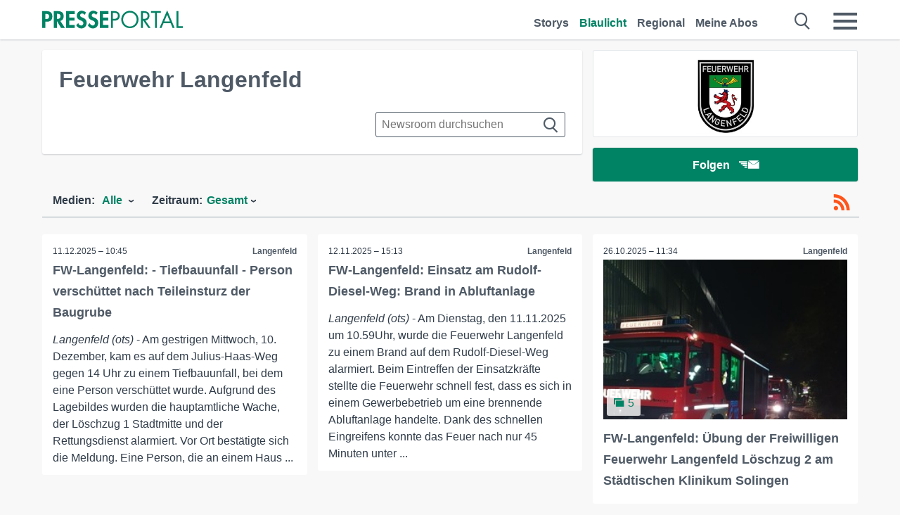

--- FILE ---
content_type: text/html; charset=utf-8
request_url: https://www.presseportal.de/blaulicht/nr/120060
body_size: 17108
content:
<!DOCTYPE html><html class="no-js" lang="de"><head><meta charset="utf-8"><title>32 News von Feuerwehr Langenfeld - Pressemeldungen 2026 | Presseportal</title><link rel="preconnect" href="https://cdn.opencmp.net"><link rel="preload" as="font" href="/assets/fonts/newsaktuellIcons-Roman.woff?v=5" crossorigin><link rel='preload' href='https://data-1a8175bc05.presseportal.de/iomm/latest/manager/base/es6/bundle.js' as='script' id='IOMmBundle' crossorigin><link rel='preload' href='https://data-1a8175bc05.presseportal.de/iomm/latest/bootstrap/loader.js' as='script' crossorigin><script type='text/javascript' src="https://data-1a8175bc05.presseportal.de/iomm/latest/bootstrap/loader.js" data-cmp-ab="2" crossorigin></script><meta name="robots" content="index, follow, noarchive, max-image-preview:large" /><meta name="application-name" content="Presseportal" /><meta name="msapplication-TileImage" content="/images/logos/win_de.png" /><meta name="description" content="Feuerwehr Langenfeld newsroom: ✓ FW-Langenfeld: - Tiefbauunfall - Person versch&uuml;ttet nach Teileinsturz der Baugrube ✓ FW-Langenfeld: Einsatz am Rudolf-Diesel-Weg: Brand in Abluftanlage ✓ FW-Langenfeld: &Uuml;bung der Freiwilligen Feuerwehr Langenfeld L&ouml;schzug 2 am St&auml;dtischen Klinikum Solingen ✓ FW-Langenfeld: Schwerer Verkehrsunfall auf der D&uuml;sseldorfer Stra&szlig;e - drei Schwerverletzte" /><meta name="keywords" content="Polizei,Polizeiberichte,Kriminalität,Feuerwehr,Bundespolizei,Zoll,Fahndungsfotos,Diebstahl,Raub,Mord,Vermisste" /><meta property="fb:pages" content="316511985098307,150532168828986" /><link rel="canonical" href="https://www.presseportal.de/blaulicht/nr/120060"><link rel="preconnect" href="https://cache.pressmailing.net"><link rel="next" href="/blaulicht/nr/120060/30"><link rel="alternate" type="application/rss+xml" title="Feuerwehr Langenfeld newsroom als RSS-Feed" href="https://www.presseportal.de/rss/dienststelle_120060.rss2?langid=1" ><link rel="apple-touch-icon" href="/images/logos/logo-de-2019-250.png?1" /><link rel="shortcut icon" href="/assets/img/favicons/de.png?4" type="image/ico" />            

<style>.async-hide { opacity: 0 !important} </style><script async type="text/plain" src="https://www.googletagmanager.com/gtag/js?id=G-W2X63P72BD" data-cmp-custom-vendor="1264" data-cmp-script></script><script>var disableStr = 'ga-disable-' + 'UA-1010397-5';if (document.cookie.indexOf(disableStr + '=true') > -1) {window[disableStr] = true;}function gaOptout() {document.cookie = disableStr + '=true; expires=Thu, 31 Dec 2099 23:59:59 UTC; path=/';window[disableStr] = true;}window.dataLayer = window.dataLayer || [];function gtag(){dataLayer.push(arguments);}gtag('js', new Date());gtag('config', 'G-W2X63P72BD', { 'storage': 'none', 'clientId': 'pp2f07527319e1cc45c66fd0e7f749884c', 'anonymize_ip': true });class PPLog {#prefix = '';constructor(prefix) {this.#prefix = prefix || '';if(this.#prefix) {this.#prefix = '('+this.#prefix+') ';}this.log('init');}log(text) {}};var ppapp = {debug: false,isMobile: false,tld: 'de',root: 'https://www.presseportal.de/',lang: 'de',isIos: (navigator.platform === 'iPhone'),nacc: '',render: '',dn: false},require = {urlArgs: '0688c0f'};document.onreadystatechange = function () {if (document.readyState === "interactive") {ppapp.isMobile = document.getElementsByTagName('body')[0].className.indexOf('is-mobile') !== -1;if(ppapp.isIos) {var pp_bodyclass = document.getElementsByTagName('body')[0].className;document.getElementsByTagName('body')[0].className = pp_bodyclass + ' is-ios';}}};if (window.adgroupid == undefined) {window.adgroupid = Math.round(Math.random() * 1000);}</script><script async type="text/javascript" src="https://cdn.opencmp.net/tcf-v2/cmp-stub-latest.js" id="open-cmp-stub"  data-domain="presseportal.de"></script>
    <link rel="stylesheet" href="/assets/css/newsroom-polizei.css?0688c0f">

<!-- portal4 --><meta name="viewport" content="width=device-width, initial-scale=1"><link rel="stylesheet" href="https://cdntrf.com/css/presseportal.de.css"><script type="text/javascript" id="trfAdSetup" async data-traffectiveConf='{"targeting":[{"key":"zone","values":null,"value":"nationalnews"},{"key":"pagetype","values":null,"value":"ressort"},{"key":"programmatic_ads","values":null,"value":"true"},{"key":"ads","values":null,"value":"true"}],"dfpAdUrl":"/307308315,22613495830/presseportal.de","clientAlias":"presseportal"}' src="//cdntrf.com/presseportal.de.js"></script>
<!-- /Traffective Ad Loader-->

    
    
    <script data-main="/assets/js/page-showroom" src="/assets/js/libs/requirejs/require-min.js?0688c0f" defer></script>
    <style>
    /* For desktop */
    @media (min-width: 721px) {
      .earthday {
        background-image: url('assets/img/PP-Restbudget-Banner_Desktop.jpg');
        background-repeat: no-repeat;
        background-position: center;
        background-size: contain;
        min-height: 150px;
        padding-top:50px;
        margin-top:30px;
        cursor:pointer;
      }
    }

    /* For mobile */
    @media (max-width: 720px) {
      .earthday {
         background-image: url('assets/img/PP-Restbudget-Banner_Mobil.jpg');
         background-repeat: no-repeat;
         background-position: center;
         background-size: contain;
         min-height: 112px;
         padding-top:50px;
         margin-top:30px;
         cursor:pointer;;
      }
    }

    /* For desktop */
        @media (min-width: 721px) {
          .earthday_ch {
            background-image: url('assets/img/PP-Restbudget-Banner_Desktop.jpg');
            background-repeat: no-repeat;
            background-position: center;
            background-size: contain;
            min-height: 150px;
            padding-top:50px;
            margin-top:30px;
            cursor:pointer;
          }
        }

        /* For mobile */
        @media (max-width: 720px) {
          .earthday_ch {
             background-image: url('assets/img/PP-Restbudget-Banner_Mobil.jpg');
             background-repeat: no-repeat;
             background-position: center;
             background-size: contain;
             min-height: 112px;
             padding-top:50px;
             margin-top:30px;
             cursor:pointer;;
          }
        }
    </style>
    <!-- <link rel="stylesheet" href="/assets/css/story-de.css?<?php echo time(); ?>" type="text/css"> -->
</head>
<body class="tld-de"><script type='text/javascript'>IOMm('configure', { st: 'presspor', dn: 'data-1a8175bc05.presseportal.de', mh:5 });IOMm('pageview', { cp: 'de_sonstiges' });</script><script type="application/ld+json">{"@context": "https://schema.org","@type": "Organization","name": "Presseportal.de","url": "https://www.presseportal.de","logo": {"@type": "ImageObject","url": "https://www.presseportal.de/assets/img/pp-header-logo-de.png","width": 197,"height": 27},"sameAs": ["https://www.facebook.com/presseportal","https://x.com/na_presseportal","https://www.pinterest.de/presseportalna/","https://www.instagram.com/presseportal.de/"]}</script>
<div id="traffective-ad-Skyscraper" style="display:none;" class="pp-trf-Skyscraper Skyscraper"></div>        


        <div class="header" data-nosnippet><div class="section"><div class="row"><div class="col twelve"><header><a class="event-trigger header-logo" href="https://www.presseportal.de/" title="PRESSEPORTAL Startseite" data-category="header-links" data-action="click" data-label="logo" data-callback="link" data-url="https://www.presseportal.de/" ><svg version="1.1" id="Ebene_1" xmlns="http://www.w3.org/2000/svg" xmlns:xlink="http://www.w3.org/1999/xlink" x="0px" y="0px"
     width="204.9px" height="30.5px" viewBox="0 0 204.9 25.9" style="enable-background:new 0 0 204.9 25.9;" xml:space="preserve" role="img" aria-label="PRESSEPORTAL Logo">
    <title>PRESSEPORTAL</title>
    <desc>Presseportal Logo</desc>
    <g>
        <path class="st0" d="M4.7,25.3H0V1.2h6.4c5.1,0,8.4,2,8.4,7.5c0,5.1-2.8,7.6-7.7,7.6H4.7V25.3z M4.7,12.4h1c2.8,0,4.3-0.6,4.3-3.7
		c0-3.1-1.8-3.6-4.4-3.6H4.7V12.4z"/>
        <path class="st0" d="M33.2,25.3h-5.7l-5.9-9.7h-0.1v9.7h-4.7V1.2h6.4c4.8,0,8.1,2.1,8.1,7.3c0,3.1-1.7,6.1-4.9,6.7L33.2,25.3z
		 M21.6,12.3h0.6c2.6,0,4.4-0.8,4.4-3.7c0-3-1.9-3.6-4.4-3.6h-0.6V12.3z"/>
        <path class="st0" d="M39.5,5.2v5.3h7.5v4.1h-7.5v6.5h7.8v4.1H34.8V1.2h12.5v4.1H39.5z"/>
        <path class="st0" d="M61.7,6.5c-0.9-1.2-2-2-3.6-2c-1.5,0-2.9,1.2-2.9,2.7c0,4.1,9.6,2.4,9.6,10.5c0,4.8-3,8.3-7.9,8.3
		c-3.3,0-5.8-1.9-7.4-4.7l3-3c0.6,1.9,2.3,3.5,4.4,3.5c1.9,0,3.1-1.6,3.1-3.5c0-2.5-2.3-3.2-4.2-3.9c-3.1-1.3-5.4-2.8-5.4-6.6
		c0-4,3-7.2,7-7.2c2.1,0,5.1,1.1,6.6,2.7L61.7,6.5z"/>
        <path class="st0" d="M78.6,6.5c-0.9-1.2-2-2-3.6-2c-1.5,0-2.9,1.2-2.9,2.7c0,4.1,9.6,2.4,9.6,10.5c0,4.8-3,8.3-7.9,8.3
		c-3.3,0-5.8-1.9-7.4-4.7l3-3c0.6,1.9,2.3,3.5,4.4,3.5c1.9,0,3.1-1.6,3.1-3.5c0-2.5-2.3-3.2-4.2-3.9c-3.1-1.3-5.4-2.8-5.4-6.6
		c0-4,3-7.2,7-7.2c2.1,0,5.1,1.1,6.6,2.7L78.6,6.5z"/>
        <path class="st0" d="M88.7,5.2v5.3h7.5v4.1h-7.5v6.5h7.8v4.1H84V1.2h12.5v4.1H88.7z"/>
        <path class="st0" d="M103,25.3h-2.7V1.2h4c2.1,0,4.2,0.1,6,1.3c1.8,1.2,2.7,3.4,2.7,5.5c0,2-0.8,3.9-2.3,5.2
		c-1.6,1.3-3.7,1.6-5.7,1.6h-2V25.3z M103,12.2h1.8c3,0,5.5-0.9,5.5-4.4c0-3.9-3.2-4.2-6.3-4.2h-1V12.2z"/>
        <path class="st0" d="M140.4,13.2c0,6.9-5.7,12.4-12.6,12.4s-12.6-5.5-12.6-12.4c0-6.9,5.7-12.5,12.6-12.5S140.4,6.3,140.4,13.2z
		 M117.9,13.2c0,5.4,4.4,10,9.9,10s9.9-4.5,9.9-10c0-5.5-4.4-10-9.9-10S117.9,7.7,117.9,13.2z"/>
        <path class="st0" d="M146.7,25.3H144V1.2h3.5c4.6,0,8.8,1.2,8.8,6.7c0,3.7-2.3,6.3-6,6.7l7.7,10.8h-3.3l-7.3-10.6h-0.7V25.3z
		 M146.7,12.3h0.8c3,0,6.1-0.6,6.1-4.3c0-4-2.9-4.4-6.1-4.4h-0.8V12.3z"/>
        <path class="st0" d="M167.1,25.3h-2.7V3.6h-5.8V1.2H173v2.5h-5.9V25.3z"/>
        <path class="st0" d="M176.8,18.4l-2.9,6.8H171L182.1,0L193,25.3h-3l-2.8-6.8H176.8z M182,6.3l-4.1,9.7h8.2L182,6.3z"/>
        <path class="st0" d="M198.3,22.8h6.7v2.5h-9.3V1.2h2.7V22.8z"/>
    </g>
</svg>
</a><a class="event-trigger header-icon" href="https://www.presseportal.de/" title="PRESSEPORTAL Startseite" data-category="header-links" data-action="click" data-label="logo" data-callback="link" data-url="https://www.presseportal.de/" ><svg viewBox="0 0 220 220" height="38px" version="1.1" xmlns="http://www.w3.org/2000/svg" xmlns:xlink="http://www.w3.org/1999/xlink" xml:space="preserve" xmlns:serif="http://www.serif.com/" style="fill-rule:evenodd;clip-rule:evenodd;stroke-linejoin:round;stroke-miterlimit:1.41421;" role="img" aria-label="PRESSEPORTAL Logo">
    <title>PRESSEPORTAL</title>
    <desc>Presseportal Logo</desc>
    <g>
        <path d="M218.833,204.033c0,8.718 -7.067,15.784 -15.784,15.784l-187.265,0c-8.718,0 -15.784,-7.066 -15.784,-15.784l0,-187.264c0,-8.718 7.066,-15.785 15.784,-15.785l187.265,0c8.717,0 15.784,7.067 15.784,15.785l0,187.264Z" style="fill:#fff;fill-rule:nonzero;"/>
        <path class="st0" d="M197.604,108.684c0,48.894 -39.637,88.531 -88.531,88.531c-48.895,0 -88.532,-39.637 -88.532,-88.531c0,-48.894 39.637,-88.531 88.532,-88.531c48.894,0 88.531,39.637 88.531,88.531Z"/>
        <path d="M104.915,116.997l6.054,0c17.547,0 27.031,-3.833 27.031,-23.597c0,-19.567 -11.301,-22.39 -27.838,-22.39l-5.247,0l0,45.987Zm0,81.489l-29.649,0l0,-152.087l40.341,0c31.87,0 52.647,12.708 52.647,47.199c0,32.27 -17.547,48.006 -48.616,48.006l-14.723,0l0,56.882Z" style="fill:#fff;fill-rule:nonzero;"/>
    </g>
</svg></a><div class="header-link-mobile-icons away"><ul class="link-list"><li><a href="https://www.presseportal.de/" id="icon-storys" class="event-trigger  burgermenu-main" title="Storys" data-category="header-link" data-action="click" data-label="icon-storys" data-callback="link" data-url="https://www.presseportal.de/"><span  aria-hidden="true" data-icon="&#xe243;"></span></a></li><li><a href="https://www.presseportal.de/blaulicht/" id="icon-blaulicht" class="event-trigger  active burgermenu-main" title="Blaulicht" data-category="header-links" data-action="click" data-label="icon-blaulicht" data-callback="link" data-url="https://www.presseportal.de/blaulicht/"><span  aria-hidden="true" data-icon="&#xe246;"></span></a></li><li><a href="https://www.presseportal.de/regional" id="icon-regional" class="event-trigger burgermenu-main " title="Regional" data-category="header-links" data-action="click" data-label="icon-regional" data-callback="link" data-url="https://www.presseportal.de/regional"><span  aria-hidden="true" data-icon="&#xe245;"></span></a></li><li><a href="https://www.presseportal.de/abo/" id="icon-abo" title="Meine Abos" class="event-trigger burgermenu-main " data-category="header-links" data-action="click" data-label="icon-abo" data-callback="link" data-url="https://www.presseportal.de/abo/"><span  aria-hidden="true" data-icon="&#xe244;"></span></a></li></ul></div><input type="checkbox" id="navigation-mobile_search_new" class="navigation-mobile_search_new invisible navigation-search-checkbox"><input type="checkbox" id="navigation-mobile_checkbox_new" class="navigation-mobile_checkbox_new invisible"><label class="navigation-mobile navigation-mobile-menu" for="navigation-mobile_checkbox_new" aria-label="Menü öffnen" aria-hidden="false"><span  aria-hidden="true" data-icon="&#xe220;"></span></label><label class="navigation-mobile navigation-mobile_label_search " for="navigation-mobile_search_new" aria-label="Suche öffnen" aria-hidden="false"><span  aria-hidden="true" data-icon="&#xe000;"></span></label><nav itemscope itemtype="https://schema.org/SiteNavigationElement"><ul class="header-link"><li itemprop="name"><a itemprop="url" href="https://www.presseportal.de/" class="event-trigger " title="Storys" data-category="header-links" data-action="click" data-label="menu-storys" data-callback="link" data-url="https://www.presseportal.de/" >Storys</a></li><li itemprop="name"><a itemprop="url" href="https://www.presseportal.de/blaulicht/" class="event-trigger  active" title="Blaulicht" data-category="header-links" data-action="click" data-label="menu-blaulicht" data-callback="link" data-url="https://www.presseportal.de/blaulicht/">Blaulicht</a></li><li itemprop="name"><a itemprop="url" href="https://www.presseportal.de/regional" title="Regional" class="event-trigger x-margin " data-category="header-links" data-action="click" data-label="menu-regional" data-callback="link" data-url="https://www.presseportal.de/regional">Regional</a></li><li itemprop="name"><a itemprop="url" href="https://www.presseportal.de/abo/" title="Meine Abos" class="event-trigger x-margin " data-category="header-links" data-action="click" data-label="menu-abo" data-callback="link" data-url="https://www.presseportal.de/abo/">Meine Abos</a></li></ul></nav><div class="no-float"></div><div class="searchbar_new"><form name="search" id="header-search" class="header-search" action="/suche/#q#/blaulicht" data-url-ugly="@suche@#q#@blaulicht"><input type="text" name="q" id="q" value="" placeholder="Gib zum Beispiel eine Postleitzahl ein" class="com-replace-placeholder search-on-hover" /><span  class="icon-close" aria-hidden="true" data-icon="&#xe222;"></span></form></div><div class="col twelve header-link-mobile"><div class="col twelve"><ul class="link-list"><li><a href="https://www.presseportal.de/" class="event-trigger  burgermenu-main" title="Storys" data-category="header-links" data-action="click" data-label="mobile-storys" data-callback="link" data-url="https://www.presseportal.de/">Storys</a></li><li><a href="https://www.presseportal.de/blaulicht/" class="event-trigger  active burgermenu-main" title="Blaulicht" data-category="header-links" data-action="click" data-label="mobile-blaulicht" data-callback="link" data-url="https://www.presseportal.de/blaulicht/">Blaulicht</a></li><li><a href="https://www.presseportal.de/regional" class="event-trigger burgermenu-main " title="Regional" data-category="header-links" data-action="click" data-label="mobile-regional" data-callback="link" data-url="https://www.presseportal.de/regional">Regional</a></li><li><a href="https://www.presseportal.de/abo/" title="Meine Abos" class="event-trigger burgermenu-main " data-category="header-links" data-action="click" data-label="mobile-abo" data-callback="link" data-url="https://www.presseportal.de/abo/">Meine Abos</a></li></ul></div></div><div class="burgermenu_new "><div class="header-list"><nav class="col six" itemscope itemtype="https://schema.org/SiteNavigationElement"><div class="twelve"><b class="mtl">Recherche</b></div><div class="six float-l"><ul class="link-list"><li itemprop="name"><a itemprop="url" href="https://www.presseportal.de/pressemitteilungen" class="burgermenu-main event-trigger" title="Alle Storys" data-category="header-links" data-action="click" data-label="burgermenu-alle-meldungen" data-callback="link" data-url="https://www.presseportal.de/pressemitteilungen">Alle Storys</a></li><li itemprop="name"><a itemprop="url" href="https://www.presseportal.de/trending" class="burgermenu-main event-trigger" title="Beliebte Storys" data-category="header-links" data-action="click" data-label="burgermenu-trending" data-callback="link" data-url="https://www.presseportal.de/trending">Beliebte Storys</a></li></ul></div><div class="six float-l"><ul class="link-list"><li itemprop="name"><a itemprop="url" href="https://www.presseportal.de/katalog" class="burgermenu-main event-trigger" title="Newsrooms A-Z" data-category="header-links" data-action="click" data-label="burgermenu-newsroomsaz" data-callback="link" data-url="https://www.presseportal.de/katalog">Newsrooms A-Z</a></li><li itemprop="name"><a itemprop="url" href="https://www.presseportal.de/blaulicht/dienststellen" class="burgermenu-main event-trigger" title="Alle Dienststellen" data-category="header-links" data-action="click" data-label="burgermenu-dienststellen" data-callback="link" data-url="https://www.presseportal.de/blaulicht/dienststellen">Alle Dienststellen</a></li></ul></div></nav><nav class="col six" itemscope itemtype="https://schema.org/SiteNavigationElement"><div class="twelve"><b class="mtl">Info</b></div><div class="twelve"><ul class="link-list"><li class="twelve"><ul><li itemprop="name"><a itemprop="url" href="https://www.presseportal.de/about" class="burgermenu-main" title="&uuml;ber Presseportal.de">&uuml;ber Presseportal.de</a></li><li itemprop="name"><a itemprop="url" href="https://www.newsaktuell.de/anmelden" class="event-trigger burgermenu-main" data-category="header-links" data-action="click" data-label="meldung_einstellen" data-callback="link" data-url="https://www.newsaktuell.de/anmelden" title="Story/Meldung einstellen">Story/Meldung einstellen</a></li></ul></li></ul></div></nav></div><nav class="header-list" itemscope itemtype="https://schema.org/SiteNavigationElement"><div class="col twelve"><b class="mtl">Themen</b></div><div class="header-topics-desktop mbxl"><div class="col three"><ul><li itemprop="name"><a itemprop="url" href="https://www.presseportal.de/t/auto-verkehr" class="event-trigger burgermenu-category " data-category="header-links" data-action="click" data-label="topic-desktop" data-callback="link" data-url="https://www.presseportal.de/t/auto-verkehr">Auto / Verkehr</a></li><li itemprop="name"><a itemprop="url" href="https://www.presseportal.de/t/bau-immobilien" class="event-trigger burgermenu-category " data-category="header-links" data-action="click" data-label="topic-desktop" data-callback="link" data-url="https://www.presseportal.de/t/bau-immobilien">Bau / Immobilien</a></li><li itemprop="name"><a itemprop="url" href="https://www.presseportal.de/t/fashion-beauty" class="event-trigger burgermenu-category " data-category="header-links" data-action="click" data-label="topic-desktop" data-callback="link" data-url="https://www.presseportal.de/t/fashion-beauty">Fashion / Beauty</a></li><li itemprop="name"><a itemprop="url" href="https://www.presseportal.de/t/finanzen" class="event-trigger burgermenu-category " data-category="header-links" data-action="click" data-label="topic-desktop" data-callback="link" data-url="https://www.presseportal.de/t/finanzen">Finanzen</a></li><li itemprop="name"><a itemprop="url" href="https://www.presseportal.de/t/gesundheit-medizin" class="event-trigger burgermenu-category " data-category="header-links" data-action="click" data-label="topic-desktop" data-callback="link" data-url="https://www.presseportal.de/t/gesundheit-medizin">Gesundheit / Medizin</a></li></ul></div><div class="col three"><ul><li itemprop="name"><a itemprop="url" href="https://www.presseportal.de/t/handel" class="event-trigger burgermenu-category " data-category="header-links" data-action="click" data-label="topic-desktop" data-callback="link" data-url="https://www.presseportal.de/t/handel">Handel</a></li><li itemprop="name"><a itemprop="url" href="https://www.presseportal.de/t/medien-kultur" class="event-trigger burgermenu-category " data-category="header-links" data-action="click" data-label="topic-desktop" data-callback="link" data-url="https://www.presseportal.de/t/medien-kultur">Medien / Kultur</a></li><li itemprop="name"><a itemprop="url" href="https://www.presseportal.de/t/netzwelt" class="event-trigger burgermenu-category " data-category="header-links" data-action="click" data-label="topic-desktop" data-callback="link" data-url="https://www.presseportal.de/t/netzwelt">Netzwelt</a></li><li itemprop="name"><a itemprop="url" href="https://www.presseportal.de/t/panorama" class="event-trigger burgermenu-category " data-category="header-links" data-action="click" data-label="topic-desktop" data-callback="link" data-url="https://www.presseportal.de/t/panorama">Panorama</a></li><li itemprop="name"><a itemprop="url" href="https://www.presseportal.de/t/people" class="event-trigger burgermenu-category " data-category="header-links" data-action="click" data-label="topic-desktop" data-callback="link" data-url="https://www.presseportal.de/t/people">People</a></li></ul></div><div class="col three"><ul><li itemprop="name"><a itemprop="url" href="https://www.presseportal.de/t/politik" class="event-trigger burgermenu-category " data-category="header-links" data-action="click" data-label="topic-desktop" data-callback="link" data-url="https://www.presseportal.de/t/politik">Politik</a></li><li itemprop="name"><a itemprop="url" href="https://www.presseportal.de/t/presseschau" class="event-trigger burgermenu-category " data-category="header-links" data-action="click" data-label="topic-desktop" data-callback="link" data-url="https://www.presseportal.de/t/presseschau">Presseschau</a></li><li itemprop="name"><a itemprop="url" href="https://www.presseportal.de/t/soziales" class="event-trigger burgermenu-category " data-category="header-links" data-action="click" data-label="topic-desktop" data-callback="link" data-url="https://www.presseportal.de/t/soziales">Soziales</a></li><li itemprop="name"><a itemprop="url" href="https://www.presseportal.de/t/sport" class="event-trigger burgermenu-category " data-category="header-links" data-action="click" data-label="topic-desktop" data-callback="link" data-url="https://www.presseportal.de/t/sport">Sport</a></li><li itemprop="name"><a itemprop="url" href="https://www.presseportal.de/t/tourismus-urlaub" class="event-trigger burgermenu-category " data-category="header-links" data-action="click" data-label="topic-desktop" data-callback="link" data-url="https://www.presseportal.de/t/tourismus-urlaub">Tourismus / Urlaub</a></li></ul></div><div class="col three"><ul><li itemprop="name"><a itemprop="url" href="https://www.presseportal.de/t/umwelt" class="event-trigger burgermenu-category " data-category="header-links" data-action="click" data-label="topic-desktop" data-callback="link" data-url="https://www.presseportal.de/t/umwelt">Umwelt</a></li><li itemprop="name"><a itemprop="url" href="https://www.presseportal.de/t/wirtschaft" class="event-trigger burgermenu-category " data-category="header-links" data-action="click" data-label="topic-desktop" data-callback="link" data-url="https://www.presseportal.de/t/wirtschaft">Wirtschaft</a></li><li itemprop="name"><a itemprop="url" href="https://www.presseportal.de/t/wissen-bildung" class="event-trigger burgermenu-category " data-category="header-links" data-action="click" data-label="topic-desktop" data-callback="link" data-url="https://www.presseportal.de/t/wissen-bildung">Wissen / Bildung</a></li><li>&nbsp;</li><li itemprop="name"><a itemprop="url" class="event-trigger" href="https://www.presseportal.de/st/" title="mehr Themen" data-category="header-links" data-action="click" data-label="moretopics-desktop" data-callback="link" data-url="https://www.presseportal.de/st/">mehr Themen <span  aria-hidden="true" data-icon="&#xe015;"></span></a></li></ul></div></div><div class="header-topics-mobile"><div class="col half-width"><ul><li itemprop="name"><a itemprop="url" href="https://www.presseportal.de/t/auto-verkehr" class="event-trigger burgermenu-category " data-category="header-links" data-action="click" data-label="topic-mobile" data-callback="link" data-url="https://www.presseportal.de/t/auto-verkehr">Auto / Verkehr</a></li><li itemprop="name"><a itemprop="url" href="https://www.presseportal.de/t/bau-immobilien" class="event-trigger burgermenu-category " data-category="header-links" data-action="click" data-label="topic-mobile" data-callback="link" data-url="https://www.presseportal.de/t/bau-immobilien">Bau / Immobilien</a></li><li itemprop="name"><a itemprop="url" href="https://www.presseportal.de/t/fashion-beauty" class="event-trigger burgermenu-category " data-category="header-links" data-action="click" data-label="topic-mobile" data-callback="link" data-url="https://www.presseportal.de/t/fashion-beauty">Fashion / Beauty</a></li><li itemprop="name"><a itemprop="url" href="https://www.presseportal.de/t/finanzen" class="event-trigger burgermenu-category " data-category="header-links" data-action="click" data-label="topic-mobile" data-callback="link" data-url="https://www.presseportal.de/t/finanzen">Finanzen</a></li><li itemprop="name"><a itemprop="url" href="https://www.presseportal.de/t/gesundheit-medizin" class="event-trigger burgermenu-category " data-category="header-links" data-action="click" data-label="topic-mobile" data-callback="link" data-url="https://www.presseportal.de/t/gesundheit-medizin">Gesundheit / Medizin</a></li><li itemprop="name"><a itemprop="url" href="https://www.presseportal.de/t/handel" class="event-trigger burgermenu-category " data-category="header-links" data-action="click" data-label="topic-mobile" data-callback="link" data-url="https://www.presseportal.de/t/handel">Handel</a></li><li itemprop="name"><a itemprop="url" href="https://www.presseportal.de/t/medien-kultur" class="event-trigger burgermenu-category " data-category="header-links" data-action="click" data-label="topic-mobile" data-callback="link" data-url="https://www.presseportal.de/t/medien-kultur">Medien / Kultur</a></li><li itemprop="name"><a itemprop="url" href="https://www.presseportal.de/t/netzwelt" class="event-trigger burgermenu-category " data-category="header-links" data-action="click" data-label="topic-mobile" data-callback="link" data-url="https://www.presseportal.de/t/netzwelt">Netzwelt</a></li><li itemprop="name"><a itemprop="url" href="https://www.presseportal.de/t/panorama" class="event-trigger burgermenu-category " data-category="header-links" data-action="click" data-label="topic-mobile" data-callback="link" data-url="https://www.presseportal.de/t/panorama">Panorama</a></li></ul></div><div class="col half-width"><ul><li itemprop="name"><a itemprop="url" href="https://www.presseportal.de/t/people" class="event-trigger burgermenu-category " data-category="header-links" data-action="click" data-label="topic-mobile" data-callback="link" data-url="https://www.presseportal.de/t/people">People</a></li><li itemprop="name"><a itemprop="url" href="https://www.presseportal.de/t/politik" class="event-trigger burgermenu-category " data-category="header-links" data-action="click" data-label="topic-mobile" data-callback="link" data-url="https://www.presseportal.de/t/politik">Politik</a></li><li itemprop="name"><a itemprop="url" href="https://www.presseportal.de/t/presseschau" class="event-trigger burgermenu-category " data-category="header-links" data-action="click" data-label="topic-mobile" data-callback="link" data-url="https://www.presseportal.de/t/presseschau">Presseschau</a></li><li itemprop="name"><a itemprop="url" href="https://www.presseportal.de/t/soziales" class="event-trigger burgermenu-category " data-category="header-links" data-action="click" data-label="topic-mobile" data-callback="link" data-url="https://www.presseportal.de/t/soziales">Soziales</a></li><li itemprop="name"><a itemprop="url" href="https://www.presseportal.de/t/sport" class="event-trigger burgermenu-category " data-category="header-links" data-action="click" data-label="topic-mobile" data-callback="link" data-url="https://www.presseportal.de/t/sport">Sport</a></li><li itemprop="name"><a itemprop="url" href="https://www.presseportal.de/t/tourismus-urlaub" class="event-trigger burgermenu-category " data-category="header-links" data-action="click" data-label="topic-mobile" data-callback="link" data-url="https://www.presseportal.de/t/tourismus-urlaub">Tourismus / Urlaub</a></li><li itemprop="name"><a itemprop="url" href="https://www.presseportal.de/t/umwelt" class="event-trigger burgermenu-category " data-category="header-links" data-action="click" data-label="topic-mobile" data-callback="link" data-url="https://www.presseportal.de/t/umwelt">Umwelt</a></li><li itemprop="name"><a itemprop="url" href="https://www.presseportal.de/t/wirtschaft" class="event-trigger burgermenu-category " data-category="header-links" data-action="click" data-label="topic-mobile" data-callback="link" data-url="https://www.presseportal.de/t/wirtschaft">Wirtschaft</a></li><li itemprop="name"><a itemprop="url" href="https://www.presseportal.de/t/wissen-bildung" class="event-trigger burgermenu-category " data-category="header-links" data-action="click" data-label="topic-mobile" data-callback="link" data-url="https://www.presseportal.de/t/wissen-bildung">Wissen / Bildung</a></li></ul></div><div class="col half-width"><ul></ul></div></div></nav><p class="col twelve burgermenu-more"><a class="event-trigger" href="https://www.presseportal.de/st/" title="mehr Themen" data-category="header-links" data-action="click" data-label="moretopics-mobil" data-callback="link" data-url="https://www.presseportal.de/st/">mehr Themen <span  aria-hidden="true" data-icon="&#xe015;"></span></a></p><nav class="col six mbm" itemscope itemtype="https://schema.org/SiteNavigationElement"><b>Land/Sprache</b><ul class="link-list"><li itemprop="name"><a itemprop="url" href="https://www.presseportal.de/" class="event-trigger active" data-category="header-links" data-action="click" data-label="lang-dehttps://www.presseportal.de/" data-callback="link" data-url="https://www.presseportal.de/">Deutsch</a></li><li itemprop="name"><a itemprop="url" href="https://www.presseportal.de/en/" class="event-trigger" data-category="header-links" data-action="click" data-label="lang-/en/" data-callback="link" data-url="/en/">English</a></li><li itemprop="name"><a itemprop="url" href="https://www.presseportal.ch/de/" class="event-trigger" data-category="header-links" data-action="click" data-label="lang-ch/de/" data-callback="link" data-url="https://www.presseportal.ch/de/">Schweiz</a></li></ul></nav><div class="col six header-apps"><b>Die Presseportal-App</b><a href="https://play.google.com/store/apps/details?id=com.newsaktuell.presseportal" class="logo-market-app event-trigger" data-category="appstorelink" data-action="click" data-label="burgermenu-android" data-callback="link" data-url="https://play.google.com/store/apps/details?id=com.newsaktuell.presseportal"><img  src="/assets/img/badges/google-play-badge-de.png" loading="lazy" alt="Google Play" width="136" height="40" /></a><a href="https://itunes.apple.com/us/app/presseportal/id383873817" class="logo-market-app event-trigger" data-category="appstorelink" data-action="click" data-label="burgermenu-ios" data-callback="link" data-url="https://itunes.apple.com/us/app/presseportal/id383873817"><img  src="/assets/img/badges/badge-app-store-de.png" loading="lazy" alt="App Store" width="135" height="40" /></a></div><div class="no-float"></div></div></header></div></div></div></div>




<main>
    
    <script type="application/ld+json">{"@context": "https://schema.org","@type": "ItemList","mainEntityOfPage":{"@type":"WebPage","@id":"https://www.presseportal.de/blaulicht/nr/120060"},"name": "32 News von Feuerwehr Langenfeld - Pressemeldungen 2026 | Presseportal <test>","description": "Feuerwehr Langenfeld newsroom: ✓ FW-Langenfeld: - Tiefbauunfall - Person versch&uuml;ttet nach Teileinsturz der Baugrube
 ✓ FW-Langenfeld: Einsatz am Rudolf-Diesel-Weg: Brand in Abluftanlage
 ✓ FW-Langenfeld: &Uuml;bung der Freiwilligen Feuerwehr Langenfeld L&ouml;schzug 2 am St&auml;dtischen Klinikum Solingen
 ✓ FW-Langenfeld: Schwerer Verkehrsunfall auf der D&uuml;sseldorfer Stra&szlig;e - drei Schwerverletzte <test>","itemListElement": [{"@type": "ListItem","position": 0,"url": "https://www.presseportal.de/blaulicht/pm/120060/6177188"},{"@type": "ListItem","position": 1,"url": "https://www.presseportal.de/blaulicht/pm/120060/6157079"},{"@type": "ListItem","position": 2,"url": "https://www.presseportal.de/blaulicht/pm/120060/6145291"},{"@type": "ListItem","position": 3,"url": "https://www.presseportal.de/blaulicht/pm/120060/6105883"},{"@type": "ListItem","position": 4,"url": "https://www.presseportal.de/blaulicht/pm/120060/6102841"},{"@type": "ListItem","position": 5,"url": "https://www.presseportal.de/blaulicht/pm/120060/6061585"},{"@type": "ListItem","position": 6,"url": "https://www.presseportal.de/blaulicht/pm/120060/5993970"},{"@type": "ListItem","position": 7,"url": "https://www.presseportal.de/blaulicht/pm/120060/5990623"},{"@type": "ListItem","position": 8,"url": "https://www.presseportal.de/blaulicht/pm/120060/5986804"},{"@type": "ListItem","position": 9,"url": "https://www.presseportal.de/blaulicht/pm/120060/5983418"},{"@type": "ListItem","position": 10,"url": "https://www.presseportal.de/blaulicht/pm/120060/5977783"},{"@type": "ListItem","position": 11,"url": "https://www.presseportal.de/blaulicht/pm/120060/5950521"},{"@type": "ListItem","position": 12,"url": "https://www.presseportal.de/blaulicht/pm/120060/5944495"},{"@type": "ListItem","position": 13,"url": "https://www.presseportal.de/blaulicht/pm/120060/5942192"},{"@type": "ListItem","position": 14,"url": "https://www.presseportal.de/blaulicht/pm/120060/5922433"},{"@type": "ListItem","position": 15,"url": "https://www.presseportal.de/blaulicht/pm/120060/5899978"},{"@type": "ListItem","position": 16,"url": "https://www.presseportal.de/blaulicht/pm/120060/5894004"},{"@type": "ListItem","position": 17,"url": "https://www.presseportal.de/blaulicht/pm/120060/5893486"},{"@type": "ListItem","position": 18,"url": "https://www.presseportal.de/blaulicht/pm/120060/5892083"},{"@type": "ListItem","position": 19,"url": "https://www.presseportal.de/blaulicht/pm/120060/5887612"},{"@type": "ListItem","position": 20,"url": "https://www.presseportal.de/blaulicht/pm/120060/5880067"},{"@type": "ListItem","position": 21,"url": "https://www.presseportal.de/blaulicht/pm/120060/5878581"},{"@type": "ListItem","position": 22,"url": "https://www.presseportal.de/blaulicht/pm/120060/5857684"},{"@type": "ListItem","position": 23,"url": "https://www.presseportal.de/blaulicht/pm/120060/5824522"},{"@type": "ListItem","position": 24,"url": "https://www.presseportal.de/blaulicht/pm/120060/5824520"},{"@type": "ListItem","position": 25,"url": "https://www.presseportal.de/blaulicht/pm/120060/5823808"},{"@type": "ListItem","position": 26,"url": "https://www.presseportal.de/blaulicht/pm/120060/5816721"},{"@type": "ListItem","position": 27,"url": "https://www.presseportal.de/blaulicht/pm/120060/5801097"},{"@type": "ListItem","position": 28,"url": "https://www.presseportal.de/blaulicht/pm/120060/5777115"},{"@type": "ListItem","position": 29,"url": "https://www.presseportal.de/blaulicht/pm/120060/5762903"}]}</script>


    
            <div class="section">
                            <div class="row">
                    <div class="col four float-r">

    <div class="newsroom-logo ">
      <div class="newsroom-head-logo">
          <img  src="https://cache.pressmailing.net/thumbnail/big/0de8da0b-a60f-403c-a541-322185235280/Wappen%2520Silber.jpg" alt="Feuerwehr Langenfeld" />
      </div>
    </div>

  <div class="newsroom-cta tac alert-area-wrapper-fixed-mobile">
      <div class="alert-area action-toolbar"><a href="#" class="btn btn-full-width cta event-trigger " data-action="openform-list-click" data-category="newsroom-abo" data-label="120060">Folgen<span  class="alert-button-icon" aria-hidden="true" data-icon="&#xe225;"></span></a><script>
    ppapp.labels = ppapp.labels || {};
    ppapp.labels.tx_abo_headline = 'Abonnieren';
    </script><div id="alert-form" class="ui-overlay alert-form" ><div class="ui-overlay-inner"><div class="ui-overlay-content"><div class="ui-overlay-subtitle">Keine Meldung von Feuerwehr Langenfeld mehr verpassen.</div><form action="https://www.presseportal.de/alert/index.htx?mode=new" method="POST" name="sendmail"><input type="hidden" name="data" value="120060"/><input type="hidden" name="storiesLang" value="de"/><input type="hidden" name="type" value="newsroom"/><script>
                         ppapp.labels = ppapp.labels || {};
                         ppapp.labels.error_mail = 'Bitte geben Sie eine g&uuml;ltige E-Mail-Adresse an.';
                         ppapp.labels.error_connect = '';
                         ppapp.labels.push_mail = '';
                     </script><input type="text" id="email" name="email" class="alert-plain-input com-replace-placeholder alert-box-email" value="" placeholder="Ihre E-Mail-Adresse"  /><div class="cf"><input type="button" class="btn alert-button alert-box-button event-trigger" value="Jetzt folgen" data-category="newsroom-abo" data-action="list-click" data-label="120060" /></div><div class="alert-form-info"><a class="alert-form-info-link" href="/abo#info" target="_blank">Warum muss ich meine Email-Adresse eingeben?</a></div></form></div></div></div></div>
  </div>
</div>

<div class="col eight card newsroom float-r">

  <h1 class="newsroom-title">Feuerwehr Langenfeld</h1>

  <div class="newsroom-extra" data-nosnippet>

    

    



<ul class="dropdown">
  
  
  </ul>
  </div>

  <div class="newsroom-search">
    <form action="/blaulicht/nr/120060" method="get" name="search" id="newsroom-search" autocomplete="off">
        <!--<input type="hidden" name="company_id" value="120060" />-->
        <input type="text" name="search" value="" placeholder="Newsroom durchsuchen" autocomplete="off" class="search-on-hover" aria-label="Suche im Newsrooms"/>
        <span  class="icon-search" aria-hidden="true" data-icon="&#xe000;"></span>
    </form>
</div>

</div>

                </div>
            
            <div class="event-trigger storyliste-wrapper" data-category="storyliste-newsroom" data-action="tile-click" data-label="meldung" data-callback="link" data-child="article.news">
                                    




    <div class="row mbxl sticky sticky-filterrow" id="sticky-filterrow"><div class="col twelve"><div class="filter-wrap "><div class="filter-mobile-button  event-trigger" data-category="filter" data-action="click" data-label="open-mobile-filters"><span  aria-hidden="true" data-icon="&#xe241;"></span>Filtern</div><div class="minifeed"><a class="event-trigger" href="https://www.presseportal.de/rss/dienststelle_120060.rss2" rel="alternate" type="application/rss+xml" title="RSS abonnieren" data-category="minifeed" data-action="click" data-label="rss" data-callback="link" data-url="https://www.presseportal.de/rss/dienststelle_120060.rss2" aria-label="RSS-Feed"><span  class="rss" aria-hidden="true" data-icon="&#xe230;"></span></a></div>

<ul class="filter dropdown ">
                    
                                    
        <li >
                            <span class="filter-dropdown-headline">Medien:</span>
                <div class="filter-dropdown">
                    <span class="filter-dropdown-selected">Alle</span>

                                            <ul class="sub-dropdown">
                                                                                                                                                                <li class=" active"><a href="/blaulicht/nr/120060" class="filter-item active" title="Alle">Alle</a>
                                </li>
                                                                                                                                                                <li class=""><a href="/blaulicht/nr/120060/bild" class="filter-item" title="Bilder">Bilder</a>
                                </li>
                            
                                                    </ul>

                                                            </div>

                    </li>

    
    <li class="datepicker-mobile"><span class="filter-dropdown-headline">Zeitraum:</span><div class="filter-dropdown"><ul class="sub-dropdown">            <li class="active">
            <a class="filter-item  active event-trigger" title="Alle" data-category="datefilter" data-action="click" data-label="neueste" data-url-ugly="@blaulicht@nr@120060#tilelist" data-callback="link">Alle</a>
        </li>
            <li class="">
            <a class="filter-item  event-trigger" title="Gestern" data-category="datefilter" data-action="click" data-label="gestern" data-url-ugly="@blaulicht@nr@120060?startDate=2026-01-27&amp;endDate=2026-01-27" data-callback="link">Gestern</a>
        </li>
            <li class="">
            <a class="filter-item  event-trigger" title="Letzte 7 Tage" data-category="datefilter" data-action="click" data-label="letzte7" data-url-ugly="@blaulicht@nr@120060?startDate=2026-01-21&amp;endDate=2026-01-28" data-callback="link">Letzte 7 Tage</a>
        </li>
            <li class="">
            <a class="filter-item  event-trigger" title="" data-category="datefilter" data-action="click" data-label="monat" data-url-ugly="@blaulicht@nr@120060?startDate=2026-01-01&amp;endDate=2026-01-28" data-callback="link"></a>
        </li>
    </ul></div></li><li class="datepicker-desktop" id="datepicker-desktop">Zeitraum:<div class="filter-dropdown"><span class="filter-dropdown-selected">Gesamt</span><div class="sub-dropdown" id="datepicker-desktop-container">    <div class="datepicker-shortlinks">
                    <a class="btn  event-trigger" title="Gestern" data-category="datefilter" data-action="click" data-label="gestern" data-url-ugly="@blaulicht@nr@120060?startDate=2026-01-27&amp;endDate=2026-01-27" data-callback="link">Gestern</a>
                    <a class="btn  event-trigger" title="Letzte 7 Tage" data-category="datefilter" data-action="click" data-label="letzte7" data-url-ugly="@blaulicht@nr@120060?startDate=2026-01-21&amp;endDate=2026-01-28" data-callback="link">Letzte 7 Tage</a>
                    <a class="btn  event-trigger" title="" data-category="datefilter" data-action="click" data-label="monat" data-url-ugly="@blaulicht@nr@120060?startDate=2026-01-01&amp;endDate=2026-01-28" data-callback="link"></a>
            </div>
<div class="datepicker-form"><form name="date" data-url-without-pagination="/blaulicht/nr/120060"><div class="datepicker-calendar" id="datepicker-calendar" data-date-format="yyyy-mm-dd"></div><div class="datepicker-options"><div class="datepicker-label">Von</div><div class="datepicker-start"><input type='text' class="datepicker-start-day com-replace-placeholder" aria-label="Tag Anfangsdatum" name="startDate-day" id="startDate-day" placeholder="DD" maxlength="2"  /><input type='text' class="datepicker-start-month com-replace-placeholder" aria-label="Monat Anfangsdatum" name="startDate-month" id="startDate-month" placeholder="MM" maxlength="2"  /><input type='text' class="datepicker-start-year com-replace-placeholder" aria-label="Jahr Anfangsdatum" name="startDate-year" id="startDate-year" placeholder="YYYY" maxlength="4"  /></div><div class="datepicker-label">Bis</div><div class="datepicker-end"><input type='text' class="datepicker-end-day com-replace-placeholder" aria-label="Tag Enddatum" name="endDate-day" id="endDate-day" placeholder="DD" maxlength="2"  /><input type='text' class="datepicker-end-month com-replace-placeholder" aria-label="Monat Enddatum" name="endDate-month" id="endDate-month" placeholder="MM" maxlength="2"  /><input type='text' class="datepicker-end-year com-replace-placeholder" aria-label="Jahr Enddatum" name="endDate-year" id="endDate-year" placeholder="YYYY" maxlength="4"  /></div><input type="button" class="btn" value="Filtern" id="datepicker-submit" /><div class="datepicker-reset">Zur&uuml;cksetzen</div></div></form></div></div></div></li></ul>
</div></div></div>
                
                
<ul class="article-list row row-homepage"><li class="col four "><article class="news" data-url-ugly="https:@@www.presseportal.de@blaulicht@pm@120060@6177188" data-label="6177188"><div class="news-meta"><div class="date">11.12.2025 &ndash; 10:45</div><div><a data-callback="link" data-url-ugly="@regional@Langenfeld" data-action="click" data-category="frontpage" data-label="cityClick"  href="/regional/Langenfeld" class="news-topic event-trigger no-child-trigger">Langenfeld</a></div></div><h3 class="news-headline-clamp"><a href="https://www.presseportal.de/blaulicht/pm/120060/6177188" title="FW-Langenfeld: - Tiefbauunfall - Person verschüttet nach Teileinsturz der Baugrube"><span>FW-Langenfeld: - Tiefbauunfall - Person verschüttet nach Teileinsturz der Baugrube</span></a></h3><p><i>Langenfeld (ots)</i> - Am gestrigen Mittwoch, 10. Dezember, kam es auf dem Julius-Haas-Weg gegen 14 Uhr zu einem Tiefbauunfall, bei dem eine Person verschüttet wurde. Aufgrund des Lagebildes wurden die hauptamtliche Wache, der Löschzug 1 Stadtmitte und der Rettungsdienst alarmiert. Vor Ort bestätigte sich die Meldung. Eine Person, die an einem Haus ...</p><div class="news-morelink event-trigger no-child-trigger" data-callback="link" data-url-ugly="https:@@www.presseportal.de@blaulicht@pm@120060@6177188" data-label="meldung" data-category="tile-more" data-action="click">mehr <span  aria-hidden="true" data-icon="&#xe015;"></span></div><div class="no-float"></div></article>
</li><li class="col four "><article class="news" data-url-ugly="https:@@www.presseportal.de@blaulicht@pm@120060@6157079" data-label="6157079"><div class="news-meta"><div class="date">12.11.2025 &ndash; 15:13</div><div><a data-callback="link" data-url-ugly="@regional@Langenfeld" data-action="click" data-category="frontpage" data-label="cityClick"  href="/regional/Langenfeld" class="news-topic event-trigger no-child-trigger">Langenfeld</a></div></div><h3 class="news-headline-clamp"><a href="https://www.presseportal.de/blaulicht/pm/120060/6157079" title="FW-Langenfeld: Einsatz am Rudolf-Diesel-Weg: Brand in Abluftanlage"><span>FW-Langenfeld: Einsatz am Rudolf-Diesel-Weg: Brand in Abluftanlage</span></a></h3><p><i>Langenfeld (ots)</i> - Am Dienstag, den 11.11.2025 um 10.59Uhr, wurde die Feuerwehr Langenfeld zu einem Brand auf dem Rudolf-Diesel-Weg alarmiert. Beim Eintreffen der Einsatzkräfte stellte die Feuerwehr schnell fest, dass es sich in einem Gewerbebetrieb um eine brennende Abluftanlage handelte. Dank des schnellen Eingreifens konnte das Feuer nach nur 45 Minuten unter ...</p><div class="news-morelink event-trigger no-child-trigger" data-callback="link" data-url-ugly="https:@@www.presseportal.de@blaulicht@pm@120060@6157079" data-label="meldung" data-category="tile-more" data-action="click">mehr <span  aria-hidden="true" data-icon="&#xe015;"></span></div><div class="no-float"></div></article>
</li><li class="col four "><article class="news" data-url-ugly="https:@@www.presseportal.de@blaulicht@pm@120060@6145291" data-label="6145291"><div class="news-meta"><div class="date">26.10.2025 &ndash; 11:34</div><div><a data-callback="link" data-url-ugly="@regional@Langenfeld" data-action="click" data-category="frontpage" data-label="cityClick"  href="/regional/Langenfeld" class="news-topic event-trigger no-child-trigger">Langenfeld</a></div></div><div class="news-img-container"><div class="news-img"><img  src="https://cache.pressmailing.net/thumbnail/liste/c0f2a581-432d-4084-9a14-af81ae5dc7b8/feuerwehr-langenfeld-fw-langenfeld-uebung-der-freiwilligen-feuerwehr-langenfeld-loeschzug-2-am-staed?crop=0,14,290,190" loading="lazy" alt="Feuerwehr Langenfeld: FW-Langenfeld: &Uuml;bung der Freiwilligen Feuerwehr Langenfeld L&ouml;schzug 2 am St&auml;dtischen Klinikum Solingen" title="Feuerwehr Langenfeld: FW-Langenfeld: &Uuml;bung der Freiwilligen Feuerwehr Langenfeld L&ouml;schzug 2 am St&auml;dtischen Klinikum Solingen" class="landscape" width="290" height="190" /></div><div class="media-indicator-wrapper"><div class="media-indicator"><span  aria-hidden="true" data-icon="&#xe208;"></span><span class="media-indicator-count sans">5</span></div></div></div><h3 class="news-headline-clamp"><a href="https://www.presseportal.de/blaulicht/pm/120060/6145291" title="FW-Langenfeld: Übung der Freiwilligen Feuerwehr Langenfeld Löschzug 2 am Städtischen Klinikum Solingen"><span>FW-Langenfeld: Übung der Freiwilligen Feuerwehr Langenfeld Löschzug 2 am Städtischen Klinikum Solingen</span></a></h3><div class="news-morelink event-trigger no-child-trigger" data-callback="link" data-url-ugly="https:@@www.presseportal.de@blaulicht@pm@120060@6145291" data-label="meldung" data-category="tile-more" data-action="click">mehr <span  aria-hidden="true" data-icon="&#xe015;"></span></div><div class="no-float"></div></article>
</li><li class="no-float"></li><li class="col four "><article class="news" data-url-ugly="https:@@www.presseportal.de@blaulicht@pm@120060@6105883" data-label="6105883"><div class="news-meta"><div class="date">28.08.2025 &ndash; 11:37</div><div><a data-callback="link" data-url-ugly="@regional@Langenfeld" data-action="click" data-category="frontpage" data-label="cityClick"  href="/regional/Langenfeld" class="news-topic event-trigger no-child-trigger">Langenfeld</a></div></div><h3 class="news-headline-clamp"><a href="https://www.presseportal.de/blaulicht/pm/120060/6105883" title="FW-Langenfeld: Schwerer Verkehrsunfall auf der Düsseldorfer Straße - drei Schwerverletzte"><span>FW-Langenfeld: Schwerer Verkehrsunfall auf der Düsseldorfer Straße - drei Schwerverletzte</span></a></h3><p><i>Langenfeld (ots)</i> - Am Dienstag, den 26. August 2025, wurde die Feuerwehr Langenfeld um 9:56 Uhr zu einem schweren Verkehrsunfall auf die Düsseldorfer Straße alarmiert. Das Einsatzstichwort lautete "Verkehrsunfall mit eingeklemmter Person". Beim Eintreffen der ersten Einsatzkräfte bestätigte sich die Meldung. Ein ...</p><div class="news-morelink event-trigger no-child-trigger" data-callback="link" data-url-ugly="https:@@www.presseportal.de@blaulicht@pm@120060@6105883" data-label="meldung" data-category="tile-more" data-action="click">mehr <span  aria-hidden="true" data-icon="&#xe015;"></span></div><div class="no-float"></div></article>
</li><li class="col four "><article class="news" data-url-ugly="https:@@www.presseportal.de@blaulicht@pm@120060@6102841" data-label="6102841"><div class="news-meta"><div class="date">24.08.2025 &ndash; 10:32</div><div><a data-callback="link" data-url-ugly="@regional@Langenfeld" data-action="click" data-category="frontpage" data-label="cityClick"  href="/regional/Langenfeld" class="news-topic event-trigger no-child-trigger">Langenfeld</a></div></div><h3 class="news-headline-clamp"><a href="https://www.presseportal.de/blaulicht/pm/120060/6102841" title="FW-Langenfeld: Verkehrsunfall mit brennendem Pkw auf der A3"><span>FW-Langenfeld: Verkehrsunfall mit brennendem Pkw auf der A3</span></a></h3><p><i>Langenfeld (ots)</i> - Langenfeld, 23.08.2025 - In der Nacht zu Samstag wurde die Feuerwehr Langenfeld um 0:56 Uhr zu einem Verkehrsunfall auf die Autobahn A3 in Fahrtrichtung Oberhausen alarmiert. Laut Einsatzmeldung sollten Personen im Fahrzeug eingeklemmt sein. Beim Eintreffen der ersten Einsatzkräfte stand ein Pkw bereits in Vollbrand. Glücklicherweise konnten sich alle vier Insassen noch vor dem Eintreffen der ...</p><div class="news-morelink event-trigger no-child-trigger" data-callback="link" data-url-ugly="https:@@www.presseportal.de@blaulicht@pm@120060@6102841" data-label="meldung" data-category="tile-more" data-action="click">mehr <span  aria-hidden="true" data-icon="&#xe015;"></span></div><div class="no-float"></div></article>
</li><li class="col four "><article class="news" data-url-ugly="https:@@www.presseportal.de@blaulicht@pm@120060@6061585" data-label="6061585"><div class="news-meta"><div class="date">24.06.2025 &ndash; 09:09</div><div><a data-callback="link" data-url-ugly="@regional@Langenfeld" data-action="click" data-category="frontpage" data-label="cityClick"  href="/regional/Langenfeld" class="news-topic event-trigger no-child-trigger">Langenfeld</a></div></div><h3 class="news-headline-clamp"><a href="https://www.presseportal.de/blaulicht/pm/120060/6061585" title="FW-Langenfeld: Kellerbrand"><span>FW-Langenfeld: Kellerbrand</span></a></h3><p><i>Langenfeld (ots)</i> - Am Montag, den 23. Juni 2025, wurde die Feuerwehr Langenfeld gegen 15:50 Uhr zu einem Brandereignis in der Eichenfeldstraße alarmiert. Gemeldet wurde ein Kellerbrand in einem Mehrfamilienhaus. Beim Eintreffen der ersten Einsatzkräfte stellte sich heraus, dass das Feuer bereits durch Anwohner gelöscht worden war. Die Bewohner hatten das Gebäude noch vor dem Eintreffen der Feuerwehr selbstständig verlassen. Aufgrund der starken Verrauchung im ...</p><div class="news-morelink event-trigger no-child-trigger" data-callback="link" data-url-ugly="https:@@www.presseportal.de@blaulicht@pm@120060@6061585" data-label="meldung" data-category="tile-more" data-action="click">mehr <span  aria-hidden="true" data-icon="&#xe015;"></span></div><div class="no-float"></div></article>
</li><li class="no-float"></li></ul><div class="row"><div class="col twelve"><div id="traffective-ad-Billboard_1" style="display:none;" class="pp-trf-Billboard_1 Billboard_1"></div></div></div><ul class="article-list row"><li class="no-float"></li><li class="col four "><article class="news" data-url-ugly="https:@@www.presseportal.de@blaulicht@pm@120060@5993970" data-label="5993970"><div class="news-meta"><div class="date">19.03.2025 &ndash; 10:12</div><div><a data-callback="link" data-url-ugly="@regional@Langenfeld" data-action="click" data-category="frontpage" data-label="cityClick"  href="/regional/Langenfeld" class="news-topic event-trigger no-child-trigger">Langenfeld</a></div></div><h3 class="news-headline-clamp"><a href="https://www.presseportal.de/blaulicht/pm/120060/5993970" title="FW-Langenfeld: Balkonbrand in Mehrfamilienhaus"><span>FW-Langenfeld: Balkonbrand in Mehrfamilienhaus</span></a></h3><p><i>Langenfeld (ots)</i> - Die Feuerwehr Langenfeld wurde am Montag, 17.03.2025 gegen 15:09 Uhr zu einem Balkonbrand auf die Richrather Straße alarmiert. Beim Eintreffen der ersten Kräfte sah man bereits eine starke Rauchentwicklung von einem Balkon, der in Richtung eines Innenhofes lag. Beim Betreten des Hofes durch die Einsatzkräfte konnten nun auch Flammen gesichtet werden. Vorsorglich wurde das betroffene Haus sowie ein ...</p><div class="news-morelink event-trigger no-child-trigger" data-callback="link" data-url-ugly="https:@@www.presseportal.de@blaulicht@pm@120060@5993970" data-label="meldung" data-category="tile-more" data-action="click">mehr <span  aria-hidden="true" data-icon="&#xe015;"></span></div><div class="no-float"></div></article>
</li><li class="col four "><article class="news" data-url-ugly="https:@@www.presseportal.de@blaulicht@pm@120060@5990623" data-label="5990623"><div class="news-meta"><div class="date">14.03.2025 &ndash; 08:56</div><div><a data-callback="link" data-url-ugly="@regional@Langenfeld" data-action="click" data-category="frontpage" data-label="cityClick"  href="/regional/Langenfeld" class="news-topic event-trigger no-child-trigger">Langenfeld</a></div></div><h3 class="news-headline-clamp"><a href="https://www.presseportal.de/blaulicht/pm/120060/5990623" title="FW-Langenfeld: Containerbrand"><span>FW-Langenfeld: Containerbrand</span></a></h3><p><i>Langenfeld (ots)</i> - Am Donnerstagabend, dem 13.03.2024, wurde die Feuerwehr Langenfeld um 22:45 Uhr zu einem Brand auf den Winkelsweg alarmiert. Ein Container auf dem Grundstück eines Gewerbeparks war in Brand geraten. Als die ersten Einsatzkräfte eintrafen, drang bereits starker Rauch aus dem Container, der direkt an einem Gebäude stand, wodurch der Rauch auch ins Innere gelangte. Da das Gebäude bereits geräumt wurde, befanden sich keine Personen mehr in diesem. Die ...</p><div class="news-morelink event-trigger no-child-trigger" data-callback="link" data-url-ugly="https:@@www.presseportal.de@blaulicht@pm@120060@5990623" data-label="meldung" data-category="tile-more" data-action="click">mehr <span  aria-hidden="true" data-icon="&#xe015;"></span></div><div class="no-float"></div></article>
</li><li class="col four "><article class="news" data-url-ugly="https:@@www.presseportal.de@blaulicht@pm@120060@5986804" data-label="5986804"><div class="news-meta"><div class="date">09.03.2025 &ndash; 15:42</div><div><a data-callback="link" data-url-ugly="@regional@Langenfeld" data-action="click" data-category="frontpage" data-label="cityClick"  href="/regional/Langenfeld" class="news-topic event-trigger no-child-trigger">Langenfeld</a></div></div><h3 class="news-headline-clamp"><a href="https://www.presseportal.de/blaulicht/pm/120060/5986804" title="FW-Langenfeld: Brand einer Gewerbehalle"><span>FW-Langenfeld: Brand einer Gewerbehalle</span></a></h3><p><i>Langenfeld (ots)</i> - Die Feuerwehr Langenfeld wurde am Samstagabend, 08.03.2025, um ca. 18:42 Uhr zu einem Brand auf die Straße Hardt alarmiert. Mehrere Anrufer meldeten, dass dort die Halle eines Gewerbebetriebes brennen sollte. Beim Eintreffen der ersten Einsatzkräfte stellte sich heraus, dass eine Halle von ca. 25 x 10 Metern im Vollbrand stand. Der Einsatzleiter erhöhte sofort die Alarmstufe auf "Stadtalarm". Somit ...</p><div class="news-morelink event-trigger no-child-trigger" data-callback="link" data-url-ugly="https:@@www.presseportal.de@blaulicht@pm@120060@5986804" data-label="meldung" data-category="tile-more" data-action="click">mehr <span  aria-hidden="true" data-icon="&#xe015;"></span></div><div class="no-float"></div></article>
</li><li class="no-float"></li></ul>


            <div class="row block block-newsroomtags border-block" id="newsroomcities" data-type="newsroomtags">
        <div class="col twelve block-headline"><div class="float-l block-headline-left"><h2 class="block-headline-left-text">Orte</h2><h2 class="block-headline-left-text-mobile">Orte</h2></div><div class="float-r block-headline-right"></div></div><div class="col twelve"><ul class="tags"><li><a href="/regional/Langenfeld" rel="tag" class="btn emphasis1 event-trigger" data-category="block-newsroomcities" data-action="tag-click" data-label="Langenfeld" data-callback="link" data-url="/regional/Langenfeld">Langenfeld</a></li><li><a href="/regional/Monheim%20am%20Rhein" rel="tag" class="btn emphasis1 event-trigger" data-category="block-newsroomcities" data-action="tag-click" data-label="Monheim am Rhein" data-callback="link" data-url="/regional/Monheim%20am%20Rhein">Monheim am Rhein</a></li><li><a href="/regional/Leverkusen" rel="tag" class="btn emphasis1 event-trigger" data-category="block-newsroomcities" data-action="tag-click" data-label="Leverkusen" data-callback="link" data-url="/regional/Leverkusen">Leverkusen</a></li><li><a href="/regional/Oberhausen" rel="tag" class="btn emphasis1 event-trigger" data-category="block-newsroomcities" data-action="tag-click" data-label="Oberhausen" data-callback="link" data-url="/regional/Oberhausen">Oberhausen</a></li><li><a href="/regional/Solingen" rel="tag" class="btn emphasis1 event-trigger" data-category="block-newsroomcities" data-action="tag-click" data-label="Solingen" data-callback="link" data-url="/regional/Solingen">Solingen</a></li></ul></div>        </div>
    <ul class="article-list row"><li class="no-float"></li><li class="col four "><article class="news" data-url-ugly="https:@@www.presseportal.de@blaulicht@pm@120060@5983418" data-label="5983418"><div class="news-meta"><div class="date">04.03.2025 &ndash; 12:20</div><div><a data-callback="link" data-url-ugly="@regional@Langenfeld" data-action="click" data-category="frontpage" data-label="cityClick"  href="/regional/Langenfeld" class="news-topic event-trigger no-child-trigger">Langenfeld</a></div></div><h3 class="news-headline-clamp"><a href="https://www.presseportal.de/blaulicht/pm/120060/5983418" title="FW-Langenfeld: BAB 59 - PKW Verunfallt"><span>FW-Langenfeld: BAB 59 - PKW Verunfallt</span></a></h3><p><i>Langenfeld (ots)</i> - Die Feuerwehr Langenfeld wurde am Montag, dem 03.03.2025, gegen 14:08 Uhr zu einem Verkehrsunfall auf die BAB 59 in Fahrtrichtung Leverkusen alarmiert. Dort war es im Bereich der Anschlussstelle Monheim zu dem Alleinunfall eines PKW gekommen. Aus bisher ungeklärter Ursache ist der PKW von der Fahrbahn abgekommen und in den Seitenstreifen gefahren. Aufgrund der Verletzungen des Fahrers wurde dieser ...</p><div class="news-morelink event-trigger no-child-trigger" data-callback="link" data-url-ugly="https:@@www.presseportal.de@blaulicht@pm@120060@5983418" data-label="meldung" data-category="tile-more" data-action="click">mehr <span  aria-hidden="true" data-icon="&#xe015;"></span></div><div class="no-float"></div></article>
</li><li class="col four "><article class="news" data-url-ugly="https:@@www.presseportal.de@blaulicht@pm@120060@5977783" data-label="5977783"><div class="news-meta"><div class="date">24.02.2025 &ndash; 14:08</div><div><a data-callback="link" data-url-ugly="@regional@Langenfeld" data-action="click" data-category="frontpage" data-label="cityClick"  href="/regional/Langenfeld" class="news-topic event-trigger no-child-trigger">Langenfeld</a></div></div><div class="news-img-container"><div class="news-img"><img  src="https://cache.pressmailing.net/thumbnail/liste/56c7be13-221b-432f-86e3-4f76af9b1b62/feuerwehr-langenfeld-fw-langenfeld-hoher-besuch-bei-der-feuerwehr-langenfeld" loading="lazy" alt="Feuerwehr Langenfeld: FW-Langenfeld: Hoher Besuch bei der Feuerwehr Langenfeld" title="Feuerwehr Langenfeld: FW-Langenfeld: Hoher Besuch bei der Feuerwehr Langenfeld" class="landscape img-wide" width="290" height="190" /></div><div class="media-indicator-wrapper"><div class="media-indicator"><span  aria-hidden="true" data-icon="&#xe208;"></span><span class="media-indicator-count sans">2</span></div></div></div><h3 class="news-headline-clamp"><a href="https://www.presseportal.de/blaulicht/pm/120060/5977783" title="FW-Langenfeld: Hoher Besuch bei der Feuerwehr Langenfeld"><span>FW-Langenfeld: Hoher Besuch bei der Feuerwehr Langenfeld</span></a></h3><div class="news-morelink event-trigger no-child-trigger" data-callback="link" data-url-ugly="https:@@www.presseportal.de@blaulicht@pm@120060@5977783" data-label="meldung" data-category="tile-more" data-action="click">mehr <span  aria-hidden="true" data-icon="&#xe015;"></span></div><div class="no-float"></div></article>
</li><li class="col four "><article class="news" data-url-ugly="https:@@www.presseportal.de@blaulicht@pm@120060@5950521" data-label="5950521"><div class="news-meta"><div class="date">16.01.2025 &ndash; 11:46</div><div><a data-callback="link" data-url-ugly="@regional@Langenfeld" data-action="click" data-category="frontpage" data-label="cityClick"  href="/regional/Langenfeld" class="news-topic event-trigger no-child-trigger">Langenfeld</a></div></div><h3 class="news-headline-clamp"><a href="https://www.presseportal.de/blaulicht/pm/120060/5950521" title="FW-Langenfeld: Verkehrsunfall Kölner Straße"><span>FW-Langenfeld: Verkehrsunfall Kölner Straße</span></a></h3><p><i>Langenfeld (ots)</i> - Am Mittwoch dem 15. Januar wurde die Feuerwehr Langenfeld zu einem Verkehrsunfall auf die Kölner Straße alarmiert. Dort sollte es zu einem Unfall gekommen sein bei dem ein PKW auf dem Dach lag. Ferner sollte eine Person eingeklemmt sein. Aufgrund der Meldung wurde umgehend der Rettungsdienst sowie die hauptamtliche Wache, der Löschzug Stadtmitte und der Führungsdienst alarmiert. Vor Ort angekommen ...</p><div class="news-morelink event-trigger no-child-trigger" data-callback="link" data-url-ugly="https:@@www.presseportal.de@blaulicht@pm@120060@5950521" data-label="meldung" data-category="tile-more" data-action="click">mehr <span  aria-hidden="true" data-icon="&#xe015;"></span></div><div class="no-float"></div></article>
</li><li class="no-float"></li></ul><div class="row"><div class="col twelve"><div id="traffective-ad-Billboard_2" style="display:none;" class="pp-trf-Billboard_2 Billboard_2"></div></div></div><ul class="article-list row"><li class="no-float"></li><li class="col four "><article class="news" data-url-ugly="https:@@www.presseportal.de@blaulicht@pm@120060@5944495" data-label="5944495"><div class="news-meta"><div class="date">07.01.2025 &ndash; 15:35</div><div><a data-callback="link" data-url-ugly="@regional@Langenfeld" data-action="click" data-category="frontpage" data-label="cityClick"  href="/regional/Langenfeld" class="news-topic event-trigger no-child-trigger">Langenfeld</a></div></div><h3 class="news-headline-clamp"><a href="https://www.presseportal.de/blaulicht/pm/120060/5944495" title="FW-Langenfeld: Wohnungsbrand auf der Industriestraße"><span>FW-Langenfeld: Wohnungsbrand auf der Industriestraße</span></a></h3><p><i>Langenfeld (ots)</i> - Am 06. Januar 2025 wurde die Feuerwehr Langenfeld zu einem Wohnungsbrand auf der Industriestraße alarmiert. Laut Meldung stand eine Wohnung in Vollbrand und es war Menschenleben in Gefahr. Aufgrund der Meldung wurden umgehend die hauptamtliche Wache, der Löschzug 2 sowie der Führungsdienst zur Einsatzstelle alarmiert. Vor Ort eingetroffen, stellten die Einsatzkräfte fest, dass es in einem Zimmer zu ...</p><div class="news-morelink event-trigger no-child-trigger" data-callback="link" data-url-ugly="https:@@www.presseportal.de@blaulicht@pm@120060@5944495" data-label="meldung" data-category="tile-more" data-action="click">mehr <span  aria-hidden="true" data-icon="&#xe015;"></span></div><div class="no-float"></div></article>
</li><li class="col four "><article class="news" data-url-ugly="https:@@www.presseportal.de@blaulicht@pm@120060@5942192" data-label="5942192"><div class="news-meta"><div class="date">03.01.2025 &ndash; 11:11</div><div><a data-callback="link" data-url-ugly="@regional@Langenfeld" data-action="click" data-category="frontpage" data-label="cityClick"  href="/regional/Langenfeld" class="news-topic event-trigger no-child-trigger">Langenfeld</a></div></div><h3 class="news-headline-clamp"><a href="https://www.presseportal.de/blaulicht/pm/120060/5942192" title="FW-Langenfeld: unklarer Brandgeruch"><span>FW-Langenfeld: unklarer Brandgeruch</span></a></h3><p><i>Langenfeld (ots)</i> - Am 02.01. wurde die Feuerwehr Langenfeld gegen 21 Uhr 30 zu einem Wohnungsbrand auf die Rheindorfer Straße alarmiert. Von dort wurde ein unklarer Brandgeruch gemeldet. Umgehend wurden die Kräfte der hauptamtlichen Wache, der Löschzug Stadtmitte und die Löscheinheit Reusrath sowie der Führungsdienst zur Einsatzstelle alarmiert. Vor Ort eingetroffen, konnte durch einen Trupp der Feuerwehr eine Person ...</p><div class="news-morelink event-trigger no-child-trigger" data-callback="link" data-url-ugly="https:@@www.presseportal.de@blaulicht@pm@120060@5942192" data-label="meldung" data-category="tile-more" data-action="click">mehr <span  aria-hidden="true" data-icon="&#xe015;"></span></div><div class="no-float"></div></article>
</li><li class="col four "><article class="news" data-url-ugly="https:@@www.presseportal.de@blaulicht@pm@120060@5922433" data-label="5922433"><div class="news-meta"><div class="date">03.12.2024 &ndash; 12:33</div><div><a data-callback="link" data-url-ugly="@regional@Langenfeld" data-action="click" data-category="frontpage" data-label="cityClick"  href="/regional/Langenfeld" class="news-topic event-trigger no-child-trigger">Langenfeld</a></div></div><h3 class="news-headline-clamp"><a href="https://www.presseportal.de/blaulicht/pm/120060/5922433" title="FW-Langenfeld: Garage im Vollbrand"><span>FW-Langenfeld: Garage im Vollbrand</span></a></h3><p><i>Langenfeld (ots)</i> - Die Feuerwehr Langenfeld wurde am Montagabend, den 02.12.2024 um 17:44 Uhr zu einem Garagenbrand auf den Lärchenweg in Langenfeld Berghausen alarmiert. Bei Eintreffen der ersten Kräfte stand die Garage in der engen Wohnbebauung bereits im Vollbrand. Die angrenzende Doppelhaushälfte war bereits geräumt, alle Bewohner konnten unverletzt das Gebäude verlassen. Umgehend wurde ein umfangreicher Löschangriff von der Vorder- und Rückseite durchgeführt. ...</p><div class="news-morelink event-trigger no-child-trigger" data-callback="link" data-url-ugly="https:@@www.presseportal.de@blaulicht@pm@120060@5922433" data-label="meldung" data-category="tile-more" data-action="click">mehr <span  aria-hidden="true" data-icon="&#xe015;"></span></div><div class="no-float"></div></article>
</li><li class="no-float"></li><li class="col four "><article class="news" data-url-ugly="https:@@www.presseportal.de@blaulicht@pm@120060@5899978" data-label="5899978"><div class="news-meta"><div class="date">01.11.2024 &ndash; 22:28</div><div><a data-callback="link" data-url-ugly="@regional@Langenfeld" data-action="click" data-category="frontpage" data-label="cityClick"  href="/regional/Langenfeld" class="news-topic event-trigger no-child-trigger">Langenfeld</a></div></div><h3 class="news-headline-clamp"><a href="https://www.presseportal.de/blaulicht/pm/120060/5899978" title="FW-Langenfeld: CO-Unfall in Mehrfamilienhaus"><span>FW-Langenfeld: CO-Unfall in Mehrfamilienhaus</span></a></h3><p><i>Langenfeld (ots)</i> - Die Feuerwehr Langenfeld wurde am Morgen des 1. November 2024 um 8:24 Uhr auf die Eichenfeldstraße alarmiert. Dort sollte es in einem Keller zu einer deutlichen Verrauchung gekommen sein. Die erst eintreffenden Kräfte der Feuerwehr konnten dieses Ereignis nicht bestätigen dennoch war ein deutlicher Geruch feststellbar. Umgehend wurde der Keller begangen. Ein verschlossener Heizungskeller musste ...</p><div class="news-morelink event-trigger no-child-trigger" data-callback="link" data-url-ugly="https:@@www.presseportal.de@blaulicht@pm@120060@5899978" data-label="meldung" data-category="tile-more" data-action="click">mehr <span  aria-hidden="true" data-icon="&#xe015;"></span></div><div class="no-float"></div></article>
</li><li class="col four "><article class="news" data-url-ugly="https:@@www.presseportal.de@blaulicht@pm@120060@5894004" data-label="5894004"><div class="news-meta"><div class="date">24.10.2024 &ndash; 10:22</div><div><a data-callback="link" data-url-ugly="@regional@Langenfeld" data-action="click" data-category="frontpage" data-label="cityClick"  href="/regional/Langenfeld" class="news-topic event-trigger no-child-trigger">Langenfeld</a></div></div><div class="news-img-container"><div class="news-img"><img  src="https://cache.pressmailing.net/thumbnail/liste/692edefd-cc8c-47a7-a2b0-d1a072b75877/feuerwehr-langenfeld-fw-langenfeld-nicht-alltaeglicher-unfall-in-der-baustelle?crop=0,18,290,190" loading="lazy" alt="Feuerwehr Langenfeld: FW-Langenfeld: Nicht allt&auml;glicher Unfall in der Baustelle" title="Feuerwehr Langenfeld: FW-Langenfeld: Nicht allt&auml;glicher Unfall in der Baustelle" class="landscape" width="290" height="190" /></div><div class="media-indicator-wrapper"><div class="media-indicator"><span  aria-hidden="true" data-icon="&#xe208;"></span><span class="media-indicator-count sans">4</span></div></div></div><h3 class="news-headline-clamp"><a href="https://www.presseportal.de/blaulicht/pm/120060/5894004" title="FW-Langenfeld: Nicht alltäglicher Unfall in der Baustelle"><span>FW-Langenfeld: Nicht alltäglicher Unfall in der Baustelle</span></a></h3><div class="news-morelink event-trigger no-child-trigger" data-callback="link" data-url-ugly="https:@@www.presseportal.de@blaulicht@pm@120060@5894004" data-label="meldung" data-category="tile-more" data-action="click">mehr <span  aria-hidden="true" data-icon="&#xe015;"></span></div><div class="no-float"></div></article>
</li><li class="col four "><article class="news" data-url-ugly="https:@@www.presseportal.de@blaulicht@pm@120060@5893486" data-label="5893486"><div class="news-meta"><div class="date">23.10.2024 &ndash; 13:51</div><div><a data-callback="link" data-url-ugly="@regional@Langenfeld" data-action="click" data-category="frontpage" data-label="cityClick"  href="/regional/Langenfeld" class="news-topic event-trigger no-child-trigger">Langenfeld</a></div></div><h3 class="news-headline-clamp"><a href="https://www.presseportal.de/blaulicht/pm/120060/5893486" title="FW-Langenfeld: Sturz von Pferd - Rettungshubschrauber im Einsatz"><span>FW-Langenfeld: Sturz von Pferd - Rettungshubschrauber im Einsatz</span></a></h3><p><i>Langenfeld (ots)</i> - Die Feuerwehr Langenfeld wurde am Abend des 22. Oktober 2024 um 18:31 Uhr auf einen Reitplatz im Grenzbereich der Stadtteile Richrath und Wiescheid alarmiert. Dort war eine 21-Jährige beim Reiten von ihrem Pferd gestürzt und hatte sich dabei so schwer verletzt, dass der Rettungsdienst alarmiert wurde. Die eintreffenden Kräfte begannen umgehend mit der Behandlung der schwer Verletzten. Im Rahmen ihrer ...</p><div class="news-morelink event-trigger no-child-trigger" data-callback="link" data-url-ugly="https:@@www.presseportal.de@blaulicht@pm@120060@5893486" data-label="meldung" data-category="tile-more" data-action="click">mehr <span  aria-hidden="true" data-icon="&#xe015;"></span></div><div class="no-float"></div></article>
</li><li class="no-float"></li></ul>


            <div class="row block block-newsroomtags border-block" id="newsroomtags" data-type="newsroomtags">
        <div class="col twelve block-headline"><div class="float-l block-headline-left"><h2 class="block-headline-left-text">Themen</h2><h2 class="block-headline-left-text-mobile">Themen</h2></div><div class="float-r block-headline-right"></div></div><div class="col twelve"><ul class="tags"><li><a href="/blaulicht/nr/120060?search=Verkehrsunfall" rel="tag" class="btn emphasis1 event-trigger" data-category="block-newsroomtags" data-action="tag-click" data-label="Verkehrsunfall" data-callback="link" data-url="/blaulicht/nr/120060?search=Verkehrsunfall">Verkehrsunfall</a></li><li><a href="/blaulicht/nr/120060?search=Brand" rel="tag" class="btn emphasis1 event-trigger" data-category="block-newsroomtags" data-action="tag-click" data-label="Brand" data-callback="link" data-url="/blaulicht/nr/120060?search=Brand">Brand</a></li><li><a href="/blaulicht/nr/120060?search=Unfall" rel="tag" class="btn emphasis1 event-trigger" data-category="block-newsroomtags" data-action="tag-click" data-label="Unfall" data-callback="link" data-url="/blaulicht/nr/120060?search=Unfall">Unfall</a></li><li><a href="/blaulicht/nr/120060?search=Einsatz" rel="tag" class="btn emphasis1 event-trigger" data-category="block-newsroomtags" data-action="tag-click" data-label="Einsatz" data-callback="link" data-url="/blaulicht/nr/120060?search=Einsatz">Einsatz</a></li><li><a href="/blaulicht/nr/120060?search=Einsatzstelle" rel="tag" class="btn emphasis1 event-trigger" data-category="block-newsroomtags" data-action="tag-click" data-label="Einsatzstelle" data-callback="link" data-url="/blaulicht/nr/120060?search=Einsatzstelle">Einsatzstelle</a></li><li><a href="/blaulicht/nr/120060?search=Alleinunfall" rel="tag" class="btn emphasis1 event-trigger" data-category="block-newsroomtags" data-action="tag-click" data-label="Alleinunfall" data-callback="link" data-url="/blaulicht/nr/120060?search=Alleinunfall">Alleinunfall</a></li></ul></div>        </div>
    <ul class="article-list row"><li class="no-float"></li></ul><div class="row"><div class="col twelve"><div id="traffective-ad-Billboard_3" style="display:none;" class="pp-trf-Billboard_3 Billboard_3"></div></div></div><ul class="article-list row"><li class="no-float"></li><li class="col four "><article class="news" data-url-ugly="https:@@www.presseportal.de@blaulicht@pm@120060@5892083" data-label="5892083"><div class="news-meta"><div class="date">22.10.2024 &ndash; 08:35</div><div><a data-callback="link" data-url-ugly="@regional@Langenfeld" data-action="click" data-category="frontpage" data-label="cityClick"  href="/regional/Langenfeld" class="news-topic event-trigger no-child-trigger">Langenfeld</a></div></div><h3 class="news-headline-clamp"><a href="https://www.presseportal.de/blaulicht/pm/120060/5892083" title="FW-Langenfeld: CO Vergiftung nach Bauarbeiten"><span>FW-Langenfeld: CO Vergiftung nach Bauarbeiten</span></a></h3><p><i>Langenfeld (ots)</i> - Die Feuerwehr Langenfeld wurde am Mittag des 21. Oktober 2024 auf die Seidenweberstraße alarmiert. Dort war es während Bauarbeiten in einem Keller zu einem Unfall gekommen bei dem sich ein Handwerker schwer verletzte. Aufgrund eines technischen Defektes an einer elektrischen Fräsmaschine wechselt die Beschäftigten das Arbeitsgerät. Ein Benzin getriebener Trennschleifer wurde eingesetzt. Während ...</p><div class="news-morelink event-trigger no-child-trigger" data-callback="link" data-url-ugly="https:@@www.presseportal.de@blaulicht@pm@120060@5892083" data-label="meldung" data-category="tile-more" data-action="click">mehr <span  aria-hidden="true" data-icon="&#xe015;"></span></div><div class="no-float"></div></article>
</li><li class="col four "><article class="news" data-url-ugly="https:@@www.presseportal.de@blaulicht@pm@120060@5887612" data-label="5887612"><div class="news-meta"><div class="date">15.10.2024 &ndash; 19:32</div><div><a data-callback="link" data-url-ugly="@regional@Langenfeld" data-action="click" data-category="frontpage" data-label="cityClick"  href="/regional/Langenfeld" class="news-topic event-trigger no-child-trigger">Langenfeld</a></div></div><h3 class="news-headline-clamp"><a href="https://www.presseportal.de/blaulicht/pm/120060/5887612" title="FW-Langenfeld: Anbauteil in Vollbrand"><span>FW-Langenfeld: Anbauteil in Vollbrand</span></a></h3><p><i>Langenfeld (ots)</i> - Die Feuerwehr Langenfeld wurde am 15.10.2024 um 9:17 Uhr zu einem Brandereignis alarmiert. Laut Anrufer würde ein Anbauteil eines Radladers in einer Werkstatt eines Recyclingbetriebes brennen. Sofort wurden Fahrzeuge an die Einsatzstelle entsandt. Die eintreffenden Kräfte erblickten in der benannten Werkstatt eine Anbau-Kehrmaschine in Vollbrand. Umgehend wurde einen Löschangriff gestartet. Der ...</p><div class="news-morelink event-trigger no-child-trigger" data-callback="link" data-url-ugly="https:@@www.presseportal.de@blaulicht@pm@120060@5887612" data-label="meldung" data-category="tile-more" data-action="click">mehr <span  aria-hidden="true" data-icon="&#xe015;"></span></div><div class="no-float"></div></article>
</li><li class="col four "><article class="news" data-url-ugly="https:@@www.presseportal.de@blaulicht@pm@120060@5880067" data-label="5880067"><div class="news-meta"><div class="date">07.10.2024 &ndash; 09:23</div><div><a data-callback="link" data-url-ugly="@regional@Langenfeld" data-action="click" data-category="frontpage" data-label="cityClick"  href="/regional/Langenfeld" class="news-topic event-trigger no-child-trigger">Langenfeld</a></div></div><div class="news-img-container"><div class="news-img"><img  src="https://cache.pressmailing.net/thumbnail/liste/1ade1044-f10e-4aee-99e4-f897b44f2a72/feuerwehr-langenfeld-fw-langenfeld-neue-dienstkleidung-fuer-die-feuerwehr" loading="lazy" alt="Feuerwehr Langenfeld: FW-Langenfeld: Neue Dienstkleidung f&uuml;r die Feuerwehr" title="Feuerwehr Langenfeld: FW-Langenfeld: Neue Dienstkleidung f&uuml;r die Feuerwehr" class="landscape img-wide" width="290" height="190" /></div><div class="media-indicator-wrapper"><div class="media-indicator"><span  aria-hidden="true" data-icon="&#xe208;"></span><span class="media-indicator-count sans">8</span></div></div></div><h3 class="news-headline-clamp"><a href="https://www.presseportal.de/blaulicht/pm/120060/5880067" title="FW-Langenfeld: Neue Dienstkleidung für die Feuerwehr"><span>FW-Langenfeld: Neue Dienstkleidung für die Feuerwehr</span></a></h3><div class="news-morelink event-trigger no-child-trigger" data-callback="link" data-url-ugly="https:@@www.presseportal.de@blaulicht@pm@120060@5880067" data-label="meldung" data-category="tile-more" data-action="click">mehr <span  aria-hidden="true" data-icon="&#xe015;"></span></div><div class="no-float"></div></article>
</li><li class="no-float"></li><li class="col four "><article class="news" data-url-ugly="https:@@www.presseportal.de@blaulicht@pm@120060@5878581" data-label="5878581"><div class="news-meta"><div class="date">03.10.2024 &ndash; 18:20</div><div><a data-callback="link" data-url-ugly="@regional@Langenfeld" data-action="click" data-category="frontpage" data-label="cityClick"  href="/regional/Langenfeld" class="news-topic event-trigger no-child-trigger">Langenfeld</a></div></div><h3 class="news-headline-clamp"><a href="https://www.presseportal.de/blaulicht/pm/120060/5878581" title="FW-Langenfeld: BAB 3- PKW nach Unfall in Vollbrand"><span>FW-Langenfeld: BAB 3- PKW nach Unfall in Vollbrand</span></a></h3><p><i>Langenfeld (ots)</i> - Die Feuerwehr Langenfeld wurde am morgen des 03.10.2024 um 10:53 Uhr auf die BAB 3 in Fahrtrichtung Oberhausen alarmiert. Dort war es im Bereich der Baustelle zu einem Alleinunfall gekommen. Aus bisher ungeklärter Ursache kollidierte ein PKW mit der Betonleitplanke und geriet daraufhin in Brand. Die 26-jährige Insassin konnte sich eigenständig und verletzt aus dem Unfallwagen befreien. Sie wurde bis ...</p><div class="news-morelink event-trigger no-child-trigger" data-callback="link" data-url-ugly="https:@@www.presseportal.de@blaulicht@pm@120060@5878581" data-label="meldung" data-category="tile-more" data-action="click">mehr <span  aria-hidden="true" data-icon="&#xe015;"></span></div><div class="no-float"></div></article>
</li><li class="col four "><article class="news" data-url-ugly="https:@@www.presseportal.de@blaulicht@pm@120060@5857684" data-label="5857684"><div class="news-meta"><div class="date">04.09.2024 &ndash; 14:44</div><div><a data-callback="link" data-url-ugly="@regional@Langenfeld" data-action="click" data-category="frontpage" data-label="cityClick"  href="/regional/Langenfeld" class="news-topic event-trigger no-child-trigger">Langenfeld</a></div></div><h3 class="news-headline-clamp"><a href="https://www.presseportal.de/blaulicht/pm/120060/5857684" title="FW-Langenfeld: Brand in einem Mehrfamilienhaus und Bürogebäude"><span>FW-Langenfeld: Brand in einem Mehrfamilienhaus und Bürogebäude</span></a></h3><p><i>Langenfeld (ots)</i> - In einem Mehrfamilienhaus auf dem Kampweg ist es am 04. September 2024 in einer Wohnung im Erdgeschoss zu einem Brandereignis gekommen. Die Mitbewohner des Hauses wurden morgens kurz nach acht Uhr durch einen ausgelösten Heimrauchmelder und eine starke Rauchentwicklung auf das Ereignis aufmerksam und alarmierten unverzüglich die Feuerwehr. Die ersteintreffenden Kräfte der Feuerwehr Langenfeld ...</p><div class="news-morelink event-trigger no-child-trigger" data-callback="link" data-url-ugly="https:@@www.presseportal.de@blaulicht@pm@120060@5857684" data-label="meldung" data-category="tile-more" data-action="click">mehr <span  aria-hidden="true" data-icon="&#xe015;"></span></div><div class="no-float"></div></article>
</li><li class="col four "><article class="news" data-url-ugly="https:@@www.presseportal.de@blaulicht@pm@120060@5824522" data-label="5824522"><div class="news-meta"><div class="date">16.07.2024 &ndash; 16:11</div><div><a data-callback="link" data-url-ugly="@regional@Langenfeld" data-action="click" data-category="frontpage" data-label="cityClick"  href="/regional/Langenfeld" class="news-topic event-trigger no-child-trigger">Langenfeld</a></div></div><h3 class="news-headline-clamp"><a href="https://www.presseportal.de/blaulicht/pm/120060/5824522" title="FW-Langenfeld: Verkehrsunfall mit Motorrad - Schwerverletzt"><span>FW-Langenfeld: Verkehrsunfall mit Motorrad - Schwerverletzt</span></a></h3><p><i>Langenfeld (ots)</i> - "Verkehrsunfall-, Motorrad gegen PKW" war die Meldung die am 16.07.2024 um 11:05 Uhr die Feuerwehr Langenfeld erreichte. Sofort rückten die Rettungskräfte der Wehr zur Einsatzstelle auf der Schneiderstraße aus. Dort war es aus bislang ungeklärter Ursache zu einer Kollision zwischen einem Motorrad und einem in den Verkehr einfahrenden PKW gekommen. Der Motorradfahrer wurde bei diesem Zusammenstoß ...</p><div class="news-morelink event-trigger no-child-trigger" data-callback="link" data-url-ugly="https:@@www.presseportal.de@blaulicht@pm@120060@5824522" data-label="meldung" data-category="tile-more" data-action="click">mehr <span  aria-hidden="true" data-icon="&#xe015;"></span></div><div class="no-float"></div></article>
</li><li class="no-float"></li></ul><div class="row"><div class="col twelve"><div id="traffective-ad-Billboard_4" style="display:none;" class="pp-trf-Billboard_4 Billboard_4"></div></div></div><ul class="article-list row"><li class="no-float"></li><li class="col four "><article class="news" data-url-ugly="https:@@www.presseportal.de@blaulicht@pm@120060@5824520" data-label="5824520"><div class="news-meta"><div class="date">16.07.2024 &ndash; 16:07</div><div><a data-callback="link" data-url-ugly="@regional@Langenfeld" data-action="click" data-category="frontpage" data-label="cityClick"  href="/regional/Langenfeld" class="news-topic event-trigger no-child-trigger">Langenfeld</a></div></div><h3 class="news-headline-clamp"><a href="https://www.presseportal.de/blaulicht/pm/120060/5824520" title="FW-Langenfeld: Brand in Seniorenheim"><span>FW-Langenfeld: Brand in Seniorenheim</span></a></h3><p><i>Langenfeld (ots)</i> - Um 7:44 Uhr (16.07.2024) erreichte die Feuerwehr Langenfeld ein Notruf aus einem Seniorenwohnheim im Stadtteil Richrath. Dort war es in einer Küche aus bislang ungeklärter Ursache zu einem Brandereignis gekommen. Die Feuerwehr rückte unmittelbar mit 10 Fahrzeugen zu dem Objekt aus. An der Einsatzstelle angekommen konnte eine deutliche Verrauchung festgestellt werden. Umgehend wurden zwei Trupps zur ...</p><div class="news-morelink event-trigger no-child-trigger" data-callback="link" data-url-ugly="https:@@www.presseportal.de@blaulicht@pm@120060@5824520" data-label="meldung" data-category="tile-more" data-action="click">mehr <span  aria-hidden="true" data-icon="&#xe015;"></span></div><div class="no-float"></div></article>
</li><li class="col four "><article class="news" data-url-ugly="https:@@www.presseportal.de@blaulicht@pm@120060@5823808" data-label="5823808"><div class="news-meta"><div class="date">16.07.2024 &ndash; 07:31</div><div><a data-callback="link" data-url-ugly="@regional@Langenfeld" data-action="click" data-category="frontpage" data-label="cityClick"  href="/regional/Langenfeld" class="news-topic event-trigger no-child-trigger">Langenfeld</a></div></div><h3 class="news-headline-clamp"><a href="https://www.presseportal.de/blaulicht/pm/120060/5823808" title="FW-Langenfeld: Mädchen aus Aufzug gerettet"><span>FW-Langenfeld: Mädchen aus Aufzug gerettet</span></a></h3><p><i>Langenfeld (ots)</i> - Die Feuerwehr Langenfeld wurde am Abend des 15. Juli, um 18:52, Uhr zum Marktplatz alarmiert. Dort steckten 4 junge Mädchen im Alter zwischen 11 und 13 Jahren seit über 1,5 Stunden im Aufzug fest. Die vier Mädchen versuchten über den Alarm des Aufzugs Hilfe herbei zu rufen. Die Notrufzentrale der Aufzugfirma verständigte unmittelbar einen Aufzugtechniker. Leider hing dieser im Verkehr der ...</p><div class="news-morelink event-trigger no-child-trigger" data-callback="link" data-url-ugly="https:@@www.presseportal.de@blaulicht@pm@120060@5823808" data-label="meldung" data-category="tile-more" data-action="click">mehr <span  aria-hidden="true" data-icon="&#xe015;"></span></div><div class="no-float"></div></article>
</li><li class="col four "><article class="news" data-url-ugly="https:@@www.presseportal.de@blaulicht@pm@120060@5816721" data-label="5816721"><div class="news-meta"><div class="date">05.07.2024 &ndash; 10:00</div><div><a data-callback="link" data-url-ugly="@regional@Langenfeld" data-action="click" data-category="frontpage" data-label="cityClick"  href="/regional/Langenfeld" class="news-topic event-trigger no-child-trigger">Langenfeld</a></div></div><h3 class="news-headline-clamp"><a href="https://www.presseportal.de/blaulicht/pm/120060/5816721" title="FW-Langenfeld: Verkehrsunfall BAB 3 mit Vollsperrung"><span>FW-Langenfeld: Verkehrsunfall BAB 3 mit Vollsperrung</span></a></h3><p><i>Langenfeld (ots)</i> - Die Feuerwehr Langenfeld wurde am 05.07.2024 um 01:53 Uhr auf die BAB 3 in Fahrtrichtung Köln alarmiert. Dort war es kurz vor Opladen zu einem Verkehrsunfall zwischen 4 PKW gekommen. Eines der Fahrzeuge überschlug sich dabei. An der Einsatzstelle angekommen erblicken die Rettungskräfte eine Vielzahl von Personen auf der Fahrbahn, die zwischen den Unfallfahrzeugen umherliefen. Glücklicherweise ...</p><div class="news-morelink event-trigger no-child-trigger" data-callback="link" data-url-ugly="https:@@www.presseportal.de@blaulicht@pm@120060@5816721" data-label="meldung" data-category="tile-more" data-action="click">mehr <span  aria-hidden="true" data-icon="&#xe015;"></span></div><div class="no-float"></div></article>
</li><li class="no-float"></li><li class="col four "><article class="news" data-url-ugly="https:@@www.presseportal.de@blaulicht@pm@120060@5801097" data-label="5801097"><div class="news-meta"><div class="date">13.06.2024 &ndash; 17:47</div><div><a data-callback="link" data-url-ugly="@regional@Langenfeld" data-action="click" data-category="frontpage" data-label="cityClick"  href="/regional/Langenfeld" class="news-topic event-trigger no-child-trigger">Langenfeld</a></div></div><h3 class="news-headline-clamp"><a href="https://www.presseportal.de/blaulicht/pm/120060/5801097" title="FW-Langenfeld: Brandereignis im Dachgeschoß eines Reihenhauses, keine Personen verletzt."><span>FW-Langenfeld: Brandereignis im Dachgeschoß eines Reihenhauses, keine Personen verletzt.</span></a></h3><p><i>Langenfeld (ots)</i> - Am Donnerstag, den 13. Juni 2024 um 10:19 Uhr wurde die Feuerwehr Langenfeld zu einem Brand im Dachgeschoß eines Reihenhauses auf die Wupperstraße alarmiert. Als die ersten Einsatzkräfte an der gemeldeten Adresse eintrafen, drang dichter braun-schwarzer Rauch aus dem Dachgeschoß. Sofort setzte der Einsatzleiter zwei Trupps zur Brandbekämpfung ...</p><div class="news-morelink event-trigger no-child-trigger" data-callback="link" data-url-ugly="https:@@www.presseportal.de@blaulicht@pm@120060@5801097" data-label="meldung" data-category="tile-more" data-action="click">mehr <span  aria-hidden="true" data-icon="&#xe015;"></span></div><div class="no-float"></div></article>
</li><li class="col four "><article class="news" data-url-ugly="https:@@www.presseportal.de@blaulicht@pm@120060@5777115" data-label="5777115"><div class="news-meta"><div class="date">12.05.2024 &ndash; 09:51</div><div><a data-callback="link" data-url-ugly="@regional@Langenfeld" data-action="click" data-category="frontpage" data-label="cityClick"  href="/regional/Langenfeld" class="news-topic event-trigger no-child-trigger">Langenfeld</a></div></div><div class="news-img-container"><div class="news-img"><img  src="https://cache.pressmailing.net/thumbnail/liste/cbf4412b-2546-4897-b13b-1b665380c39c/feuerwehr-langenfeld-fw-langenfeld-bienenschwarm-auf-abwegen" loading="lazy" alt="Feuerwehr Langenfeld: FW-Langenfeld: Bienenschwarm auf Abwegen" title="Feuerwehr Langenfeld: FW-Langenfeld: Bienenschwarm auf Abwegen" class="landscape img-wide" width="290" height="190" /></div><div class="media-indicator-wrapper"><div class="media-indicator"><span  aria-hidden="true" data-icon="&#xe208;"></span><span class="media-indicator-count sans">5</span></div></div></div><h3 class="news-headline-clamp"><a href="https://www.presseportal.de/blaulicht/pm/120060/5777115" title="FW-Langenfeld: Bienenschwarm auf Abwegen"><span>FW-Langenfeld: Bienenschwarm auf Abwegen</span></a></h3><div class="news-morelink event-trigger no-child-trigger" data-callback="link" data-url-ugly="https:@@www.presseportal.de@blaulicht@pm@120060@5777115" data-label="meldung" data-category="tile-more" data-action="click">mehr <span  aria-hidden="true" data-icon="&#xe015;"></span></div><div class="no-float"></div></article>
</li><li class="col four "><article class="news" data-url-ugly="https:@@www.presseportal.de@blaulicht@pm@120060@5762903" data-label="5762903"><div class="news-meta"><div class="date">22.04.2024 &ndash; 12:10</div><div><a data-callback="link" data-url-ugly="@regional@Langenfeld" data-action="click" data-category="frontpage" data-label="cityClick"  href="/regional/Langenfeld" class="news-topic event-trigger no-child-trigger">Langenfeld</a></div></div><h3 class="news-headline-clamp"><a href="https://www.presseportal.de/blaulicht/pm/120060/5762903" title="FW-Langenfeld: BAB 59-PKW überschlagen"><span>FW-Langenfeld: BAB 59-PKW überschlagen</span></a></h3><p><i>Langenfeld (ots)</i> - Die Feuerwehr Langenfeld wurde in der Nacht des 22.04.2024 um 1:38 Uhr auf die BAB 59 alarmiert. Dort war wenige hundert Meter vor der Ausfahrt Richrath ein PKW, aus bislang ungeklärten Gründen, von der Fahrbahn abgekommen und hatte sich überschlagen. Der Wagen blieb, verkeilt zwischen einem Baum und einem Erdwall, auf der Seite liegen. Die eintreffenden Einsatzkräfte befreiten die insgesamt 3 ...</p><div class="news-morelink event-trigger no-child-trigger" data-callback="link" data-url-ugly="https:@@www.presseportal.de@blaulicht@pm@120060@5762903" data-label="meldung" data-category="tile-more" data-action="click">mehr <span  aria-hidden="true" data-icon="&#xe015;"></span></div><div class="no-float"></div></article>
</li><li class="no-float"></li></ul>

            </div>

                            <div class="row mtxl"><div class="col twelve pagination tac"><span class="btn active">1</span><span data-url="@/blaulicht/nr/120060/30" class="btn pagination-link">2</span><span data-url="@/blaulicht/nr/120060/30" class="btn pagination-next">N&auml;chste<span style="margin-left:10px;font-family: 'pp-icons' !important;">&#xe015;</span></span></div></div>
            
        </div>
    
    
    
    

    
    <script>
(function () {
var me = '.press' + 'eport' + 'al.' + ppapp.tld;
var loc = window.location;


if (loc.href.indexOf(me) == -1) {
    try {
        xhr = new XMLHttpRequest();
        xhr.open('POST', "https://www"+me+"/api/host.php");
        xhr.setRequestHeader('Content-Type', 'application/x-www-form-urlencoded');
        xhr.onload = function () {
            if (xhr.status === 200 && xhr.responseText == 1) {
               window.location.assign('https://www' + me + '/blaulicht/nr/120060');
            }
        };
        xhr.send(loc.hostname);
    } catch (e) {

    }
}
})();

    </script>

</main><div class="footer bg-white"><footer><div class="section pvn"><div class="row mbl pll"><div class=" three col mbl"><a href="https://www.newsaktuell.de" class="footer-logo"><img  src="/assets/img/na-logo_de.svg" loading="lazy" alt="news aktuell GmbH" width="212" height="41" /></a></div><div class="col offset-by-one eight"><a href="https://play.google.com/store/apps/details?id=com.newsaktuell.presseportal" class="event-trigger" data-category="appstorelink" data-action="click" data-label="footer-android" data-callback="link" data-url="https://play.google.com/store/apps/details?id=com.newsaktuell.presseportal"><img  src="/assets/img/badges/google-play-badge-de.png" loading="lazy" alt="Google Play" width="136" height="40" /></a><a href="https://itunes.apple.com/us/app/presseportal/id383873817" class="event-trigger" data-category="appstorelink" data-action="click" data-label="footer-ios" data-callback="link" data-url="https://itunes.apple.com/us/app/presseportal/id383873817"><img  src="/assets/img/badges/badge-app-store-de.png" loading="lazy" alt="App Store" width="135" height="40" /></a></div></div><div class="row pll"><div class="col three"><p>Social Media:<a href="https://www.facebook.com/presseportal" title="Presseportal bei Facebook" class="footer-sm" aria-label="Presseportal bei Facebook"><span  aria-hidden="true" data-icon="&#xe224;"></span></a><a href="https://www.presseportal.de/socialmedia" title="Presseportal bei X" class="footer-sm" aria-label="Presseportal bei X"><span  aria-hidden="true" data-icon="&#120143;"></span></a><a href="https://www.instagram.com/presseportal.de/" title="Presseportal bei Instagram" class="footer-sm" aria-label="Presseportal bei Instagram"><span  aria-hidden="true" data-icon="&#xe232;"></span></a></p></div><div class="col offset-by-one eight "><ul><li><a href="https://www.presseportal.de/impressum">Impressum</a></li><li><a href="https://www.newsaktuell.de/zimpel/akkreditierung/">F&uuml;r Redaktionen</a></li><li><a href="https://www.presseportal.de/kontakt/">Kontakt</a></li><li><a href="https://www.presseportal.de/nutzungsbedingungen">Nutzungsbedingungen</a></li><li><a href="https://www.presseportal.de/text/">Textversion</a></li><li><a href="https://www.newsaktuell.de/karriere/">Jobs</a></li><li><a href="https://www.presseportal.de/datenschutz">Datenschutz</a></li><li><a href="https://www.presseportal.de/sitemap">Sitemap</a></li><!--<li><a href="https://www.presseportal.de/feeds">Feeds</a></li>--><li><a href="javascript:window.__tcfapi('showUi', 2, function() {});">Cookie-Einstellungen</a></li><li><a href="https://www.presseportal.de/socialmedia/">Social Media</a></li><li><a href="https://www.presseportal.de/blaulicht/secure">Geschützte Meldungen</a></li></ul></div></div></div><div id="traffective-ad-OutOfPage" style="display:none;" class="pp-trf-OutOfPage OutOfPage"></div><div id="traffective-ad-Interstitial_1" style="display:none;" class="pp-trf-Interstitial_1 Interstitial_1"></div></footer></div>

<script>
/**
         * NA_Metrics ver. 1.0 (2023-11-08) / Jan P.
         */
        class NA_Metrics {

            constructor(locale='de_de', env='prod') {
                /** CONFIG: na•gut metrics provider URL (test / prod) */
                this.metricsUrl = 'https://static.newsaktuell.de/metrics/';
                if (env == 'test') this.metricsUrl = '//nacho.node.dstage.natest.de:2288/metrics/';

                this.locale = 'de_de';
                if (locale.match(/^[a-z]{2}_[a-z]{2}$/i)) this.locale = locale.toLowerCase();

                this.metrics = {};
            }

            display() {
                if (! document.getElementsByClassName("js-na-metrics").length) return false;

                let that = this;
                fetch(this.metricsUrl + 'locale/' + this.locale).then(function (response) {
                    if (response.ok) return response.json();

                    return Promise.reject(response);
                }).then(function (data) {
                    that.metrics = data;
                    that._substitute();
                }).catch(function (err) {
                    console.warn('NA_Metrics error: ', err.statusText);
                });
            }

            _substitute() {
                const spanElements = document.querySelectorAll("span.js-na-metrics");
                for (let i = 0; i < spanElements.length; i++) {
                    let key = spanElements[i].getAttribute('data-key');
                    spanElements[i].replaceWith(this._getReplacement(key));
                }
            }

            _getReplacement(key) {
                let k = key.split(':', 2);

                if (typeof this.metrics[k[0]] === 'undefined') {
                    console.warn('NA_Metrics error: 1st key part not defined!');
                    return '';
                }
                if (typeof this.metrics[k[0]][k[1]] === 'undefined') {
                    console.warn('NA_Metrics error: 2nd key part not defined!');
                    return '';
                }

                return this.metrics[k[0]][k[1]];
            }

        }
        let environment = 'prod';
                new NA_Metrics('de_de', environment).display();
</script>
</body></html>


--- FILE ---
content_type: text/css
request_url: https://www.presseportal.de/assets/css/newsroom-polizei.css?0688c0f
body_size: 10075
content:
@font-face{font-family:"pp-icons";src:url("/assets/fonts/newsaktuellIcons-Roman.eot?v=5");src:url("/assets/fonts/newsaktuellIcons-Roman.eot?#iefix") format("embedded-opentype"),url("/assets/fonts/newsaktuellIcons-Roman.svg#pp-icons") format("svg"),url("/assets/fonts/newsaktuellIcons-Roman.woff?v=5") format("woff"),url("/assets/fonts/newsaktuellIcons-Roman.ttf?v=5") format("truetype");font-style:"normal";font-weight:"normal";font-display:swap}@font-face{font-family:"flexslider-icon";src:url("/assets/fonts/flexslider-icon.eot?v=5");src:url("/assets/fonts/flexslider-icon.eot?#iefix") format("embedded-opentype"),url("/assets/fonts/flexslider-icon.svg#flexslider-icon") format("svg"),url("/assets/fonts/flexslider-icon.woff?v=5") format("woff"),url("/assets/fonts/flexslider-icon.ttf?v=5") format("truetype");font-style:"normal";font-weight:"normal"}.dev-marker{-webkit-transform:rotate(-90deg);-moz-transform:rotate(-90deg);-ms-transform:rotate(-90deg);-o-transform:rotate(-90deg);transform:rotate(-90deg);-moz-box-shadow:0 0 10px #efefef;-webkit-box-shadow:0 0 10px #efefef;box-shadow:0 0 10px #efefef;position:fixed;right:-42px;top:100px;height:15px;width:100px;font-size:10px;padding:5px 3px 3px;text-align:center;color:#ccc;border-top:1px solid #efefef;border-left:1px solid #efefef;background-color:#fff;z-index:50000}.sticky{position:-webkit-sticky;position:sticky;top:56px;display:block;z-index:300;background:#f8f8f8}@media (max-width: 768px){.sticky{top:52px}}.float-r{float:right !important}.float-l{float:left !important}.center{margin:auto !important}.no-float{float:none;clear:both;width:100%}@media (max-width: 768px){.hide-mobile{display:none !important}.show-mobile{display:block !important}}@media (min-width: 769px){.hide-desktop{display:none !important}.show-desktop{display:block !important}}.vam{vertical-align:middle !important}.dis-block{display:block !important}.bold{font-weight:600 !important}.active-menu{color:#008264 !important}.color-white{color:#fff !important}.z-index-max{z-index:99 !important}.visible{display:inline-block !important}.invisible{display:none !important}.half-width{width:50% !important}.full-width{width:100% !important}.mtn,.mvn,.man{margin-top:0 !important}.mts,.mvs,.mas{margin-top:3px !important}.mtm,.mvm,.mam{margin-top:6px !important}.mtl,.mvl,.mal{margin-top:12px !important}.mtxl,.mvxl,.maxl{margin-top:24px !important}.mrn,.man{margin-right:0 !important}.mrs,.mas{margin-right:3px !important}.mrm,.mam{margin-right:6px !important}.mrl,.mal{margin-right:12px !important}.mrxl,.maxl{margin-right:24px !important}.mbn,.mvn,.man{margin-bottom:0 !important}.mbs,.mvs,.mas{margin-bottom:3px !important}.mbm,.mvm,.mam{margin-bottom:6px !important}.mbl,.mvl,.mal{margin-bottom:12px !important}.mbxl,.mvxl,.maxl{margin-bottom:24px !important}.mln,.man{margin-left:0 !important}.mls,.mas{margin-left:3px !important}.mlm,.mam{margin-left:6px !important}.mll,.mal{margin-left:12px !important}.mlxl,.maxl{margin-left:24px !important}.ptn,.pvn,.pan{padding-top:0 !important}.pts,.pvs,.pas{padding-top:3px !important}.ptm,.pvm,.pam{padding-top:6px !important}.ptl,.pvl,.pal{padding-top:12px !important}.ptxl,.pvxl,.paxl{padding-top:24px !important}.prn,.phn,.pan{padding-right:0 !important}.prs,.pas{padding-right:3px !important}.prm,.pam{padding-right:6px !important}.prl,.pal{padding-right:12px !important}.prxl,.paxl{padding-right:24px !important}.pbn,.pvn,.pan{padding-bottom:0 !important}.pbs,.pvs,.pas{padding-bottom:3px !important}.pbm,.pvm,.pam{padding-bottom:6px !important}.pbl,.pvl,.pal{padding-bottom:12px !important}.pbxl,.pvxl,.paxl{padding-bottom:24px !important}.pln,.pan{padding-left:0 !important}.pls,.pas{padding-left:3px !important}.plm,.pam{padding-left:6px !important}.pll,.pal{padding-left:12px !important}.plxl,.paxl{padding-left:24px !important}html,body{position:relative !important}body{overflow-x:hidden !important}*,*::before,*::after{margin:0;padding:0;box-sizing:border-box}iframe{border:0}table{border-collapse:collapse;border-spacing:0}img{border:0}li{list-style:none}caption,th{text-align:left}article,aside,canvas,details,figcaption,figure,footer,header,hgroup,nav,section,summary,video{display:block}a:link,a:visited,a:active,a:focus,a:hover,button{outline:0}picture>img{display:block}p{margin-bottom:6px}body{font-family:Helvetica,Arial,"Lucida Grande",sans-serif;font-size:100%;text-rendering:optimizeLegibility;-webkit-font-smoothing:antialiased;-moz-osx-font-smoothing:grayscale;font-weight:400}h1,h2,h3,h4{font-weight:600;color:#4f5a66}h1 a,h2 a,h3 a,h4 a{color:#4f5a66}h1 a:hover,h2 a:hover,h3 a:hover,h4 a:hover{color:#4f5a66}.datepicker-form .datepicker-calendar .datepicker .datepicker--cell.-current-{font-weight:bold}.caps{text-transform:uppercase}.filter-mobile-menu select,.datepicker-form .datepicker-calendar .datepicker,.block-headline h2,.block.box-block .block-headline-left-text,.block.box-block .block-headline-left-text-mobile,.sans{font-family:Helvetica,Arial,"Lucida Grande",sans-serif}.block-headline-left-text,.block-headline-left-text-mobile,.serif{font-family:Helvetica,Arial,"Lucida Grande",sans-serif}h1{line-height:36px}@media (max-width: 768px){h1{line-height:30px;font-size:26px}}h2{font-size:24px;line-height:36px;margin-bottom:12px}@media (min-width: 769px){h2{margin-bottom:0}}h3,h4{font-size:16px;line-height:24px}@media (min-width: 769px){h3,h4{font-size:18px;line-height:30px}}h5{font-size:12px;line-height:12px;font-weight:400}@media (min-width: 769px){h5{font-size:12px;line-height:24px}}p,input,li,select,textarea{color:#303c49;line-height:24px;font-size:16px}p.date,p.customer{white-space:nowrap;overflow:hidden;text-overflow:ellipsis}p.date{font-size:12px;margin:0 0 6px}p.customer{margin:0 0 6px;color:#4f5a66}p.customer a{color:#008264;border-bottom:1px solid #008264}p>a{display:inline;position:relative;text-decoration:none}p+h1{margin-bottom:24px}a{line-height:inherit;font-size:inherit;color:inherit;text-decoration:none;cursor:pointer}ul li,ol li{padding:0;margin:0;list-style-type:none}p+h3,p+h4{margin-bottom:6px}@media (min-width: 769px){p+h3,p+h4{margin-bottom:12px}}.thisisnoh{display:block;font-weight:600;color:#4f5a66}.thisisnoh.h4{font-size:18px;line-height:30px}.thisisnoh.h3{font-size:21px;line-height:30px}.thisisnoh.h2{font-size:24px;line-height:36px}.emphasized{font-weight:600}.cancelled{text-decoration:line-through}.taj{text-align:justify}.tal{text-align:left}.tar{text-align:right}.tac{text-align:center}body{background-color:#f8f8f8}.bg-white{background:#fff}.bg-pearl{background-color:#fff}.color-title{color:#303c49}.color-text{color:#4f5a66}.color-text-light{color:#4f5a66}.storyliste-headline{margin:24px 0 !important}@media (max-width: 768px){.storyliste-headline{margin-bottom:0 !important}}.storyliste-wrapper{display:block;float:left;width:100%}.btn{-webkit-border-radius:3px;-moz-border-radius:3px;border-radius:3px;-moz-transform:translate3d(0, 0, 0);-o-transform:translate3d(0, 0, 0);-ms-transform:translate3d(0, 0, 0);-webkit-transform:translate3d(0, 0, 0);transform:translate3d(0, 0, 0);-moz-transition:all 0.3s cubic-bezier(0.25, 0.8, 0.25, 1) 0s;-o-transition:all 0.3s cubic-bezier(0.25, 0.8, 0.25, 1) 0s;-webkit-transition:all 0.3s cubic-bezier(0.25, 0.8, 0.25, 1) 0s;transition:all 0.3s cubic-bezier(0.25, 0.8, 0.25, 1) 0s;-moz-box-shadow:0 1px 3px rgba(0,0,0,0.12),0 1px 2px rgba(0,0,0,0.24);-webkit-box-shadow:0 1px 3px rgba(0,0,0,0.12),0 1px 2px rgba(0,0,0,0.24);box-shadow:0 1px 3px rgba(0,0,0,0.12),0 1px 2px rgba(0,0,0,0.24);cursor:pointer;-webkit-appearance:none;-moz-appearance:none;box-sizing:border-box;display:inline-block;text-align:center;text-decoration:none;color:#4f5a66;background:#fff;width:auto;height:auto;line-height:18px;white-space:normal;padding:8px 12px;font-size:16px;position:relative;z-index:150;border:1px solid #4f5a66}.btn:not(.no-hover):hover{-moz-box-shadow:0 10px 20px rgba(0,0,0,0.19),0 6px 6px rgba(0,0,0,0.23);-webkit-box-shadow:0 10px 20px rgba(0,0,0,0.19),0 6px 6px rgba(0,0,0,0.23);box-shadow:0 10px 20px rgba(0,0,0,0.19),0 6px 6px rgba(0,0,0,0.23)}.btn:hover{color:inherit}.btn-meldung{background:#4f5a66;color:#fff;border:0;font-weight:700}.card .btn-meldung{margin-bottom:24px}.btn-meldung:hover{color:#fff}.tags .btn{float:left;margin:0 12px 12px 0;font-weight:400}@media (max-width: 979px){.tags .btn{padding:6px 8px}}.pagination .btn{-webkit-border-radius:3px;-moz-border-radius:3px;border-radius:3px;height:36px;border:1px solid #008264;background:#fff;line-height:36px;color:#008264;padding:0 12px;margin:0 3px 24px;min-width:35px}.pagination .btn.active{-moz-box-shadow:0 0 0 rgba(0,0,0,0);-webkit-box-shadow:0 0 0 rgba(0,0,0,0);box-shadow:0 0 0 rgba(0,0,0,0);color:#fff;background:#008264}.pagination .btn.active:hover{-moz-box-shadow:0 0 0 rgba(0,0,0,0);-webkit-box-shadow:0 0 0 rgba(0,0,0,0);box-shadow:0 0 0 rgba(0,0,0,0)}.btn.settings-btn{padding:4px 6px;font-size:12px;box-shadow:none;font-weight:600}.btn.settings-btn.active{background-color:#008264;color:#fff}.btn.cta{background:#008264;color:#fff;border:1px solid #008264;font-weight:700;height:42px;line-height:42px;padding:0 18px}@media (min-width: 769px){.btn.cta{height:48px;line-height:48px;padding:0 36px}}.btn-auto-width{padding:0 12px}.btn-full-width{width:100%;padding:0 !important}.btn-inactive{cursor:default !important;background-color:#008264 !important;box-shadow:none !important;border:none !important}.btn-inactive:hover{-moz-box-shadow:none !important;-webkit-box-shadow:none !important;box-shadow:none !important}[data-icon]::before{font-family:'pp-icons' !important;content:attr(data-icon);speak:none;text-align:center;cursor:pointer;-webkit-font-smoothing:antialiased;-moz-osx-font-smoothing:grayscale;font-smoothing:antialiased}[class^='icon-'],[class*=' icon-']{speak:none;font-style:normal;font-weight:500;font-variant:normal;text-transform:none;-webkit-font-smoothing:antialiased;-moz-osx-font-smoothing:grayscale;width:32px;height:32px;line-height:0;font-size:32px;position:relative}input:not([type='radio']):not([type='checkbox']),textarea,select{-webkit-border-radius:3px;-moz-border-radius:3px;border-radius:3px;border:1px solid #4f5a66;padding:4px 8px;height:36px;width:100%}input:not([type='radio']):not([type='checkbox']):not(.btn),textarea,select{background:#fff}label,label>input,label>textarea{display:block}label>input,label>textarea,label+.selectric-wrapper{margin-top:4px}input.input-erroneous,textarea.input-erroneous,input[type='checkbox']:checked.input-erroneous+label::before,input[type='checkbox']:not(:checked).input-erroneous+label::before{border-color:red}input[type='submit']{width:auto !important}textarea,input,button,select{outline:none}input[type=checkbox]:checked+.checkbox{background:#4f5a66}input[type=checkbox]:checked+.checkbox .check::before{border-right:2px solid #fff;border-bottom:2px solid #fff}input[type=radio]:checked+.radio{border:8px solid #4f5a66}textarea{min-height:144px}.messages{color:red}.captcha_refresh{top:-16px;cursor:pointer}a{color:#4f5a66}a:hover{color:#008264}a.active{color:#008264}a.selected{color:#008264}.section{position:relative;width:100%;margin:0 auto;padding:0 15px 20px;max-width:1280px}.section::after{content:'';display:table;clear:both}.section-fullwidth{padding:0 16px;max-width:100%}.section-fullwidth .row{max-width:1280px;float:none;margin:0 auto}.section:first-of-type{padding-top:15px}.section.npb{padding-bottom:0}.row{width:100%;float:left;margin:0 auto}.row li{float:left}.col{width:100%;float:left}.one,.two,.three,.four,.com-autocomplete-dropdown,.five,.six,.seven,.eight,.nine,.ten,.eleven,.twelve{width:100%}@media (min-width: 769px){.section{padding:20px 15px 20px 0}.row::after{content:'';display:table;clear:both}.col{margin-left:15px}.one{width:8.33%}.one.col{width:calc(8.33% - 15px)}.two{width:16.66%}.two.col{width:calc(16.66% - 15px)}.three{width:25%}.three.col{width:calc(25% - 15px)}.four,.com-autocomplete-dropdown{width:33.33%}.four.col,.col.com-autocomplete-dropdown{width:calc(33.33% - 15px)}.five{width:41.66%}.five.col{width:calc(41.66% - 15px)}.six{width:50%}.six.col{width:calc(50% - 15px)}.seven{width:58.33%}.seven.col{width:calc(58.33% - 15px)}.eight{width:66.66%}.eight.col{width:calc(66.66% - 15px)}.nine{width:75%}.nine.col{width:calc(75% - 15px)}.ten{width:83.33%}.ten.col{width:calc(83.33% - 15px)}.eleven{width:91.66%}.eleven.col{width:calc(91.66% - 15px)}.twelve{width:100%}.twelve.col{width:calc(100% - 15px)}.offset-by-one{margin-left:calc(8.33% + 15px)}.offset-by-one.float-r{margin-left:0;margin-right:calc(8.33% + 15px)}.offset-by-two{margin-left:calc(16.66% + 15px)}.offset-by-three{margin-left:calc(25% + 15px)}.offset-by-four{margin-left:calc(33.33% + 15px)}.offset-by-five{margin-left:calc(41.66% + 15px)}.offset-by-six{margin-left:calc(50% + 15px)}.offset-by-seven{margin-left:calc(58.33% + 15px)}.offset-by-eight{margin-left:calc(66.66% + 15px)}.offset-by-nine{margin-left:calc(75% + 15px)}.offset-by-ten{margin-left:calc(83.33% + 15px)}.offset-by-eleven{margin-left:calc(91.66% + 15px)}.offset-by-twelve{margin-left:calc(100% + 15px)}}@media (min-width: 981px){.section{padding:0 60px 36px 45px}.section:first-of-type{padding-top:15px}.section-fullwidth{padding:0 60px 0 45px}}.block{padding:16px 15px;margin-left:-16px;box-sizing:content-box;width:100%}.block:last-of-type{border-bottom:0}@media (min-width: 769px){.block{padding:12px 32px 24px 16px}}.block-headline{border-bottom:1px solid #99a9b2;margin-bottom:24px}@media (max-width: 768px){.block-headline{margin-bottom:12px}}.block-headline h2{margin-top:15px;padding-bottom:12px;font-size:32px}@media (max-width: 768px){.block-headline h2{margin:12px 0;font-size:21px;line-height:24px;padding:0}}.block-headline-left-text{display:none}@media (min-width: 769px){.block-headline-left-text{display:block}}.block-headline-left-text-mobile{display:block}@media (min-width: 769px){.block-headline-left-text-mobile{display:none}}@media (max-width: 768px){.block-headline-left{width:80%}}.block-headline-right-link,.block-headline-right-link-mobile{margin-top:32px;font-size:16px;font-weight:600;color:#008264;text-decoration:underline;float:right}.block-headline-right-link:hover,.block-headline-right-link-mobile:hover{border-bottom:0}@media (max-width: 768px){.block-headline-right-link,.block-headline-right-link-mobile{margin:12px 0}}@media (max-width: 980px){.block-headline-right-link{display:none}}.block-headline-right-link-mobile{font-size:18px;margin:28px 0 12px}@media (max-width: 768px){.block-headline-right-link-mobile{margin:18px 0 12px}}@media (min-width: 981px){.block-headline-right-link-mobile{display:none}}.block-info-text{margin-top:15px}@media (max-width: 768px){.block-info-text{margin-top:24px}}.block-news{width:100%;float:left}.pp-trf-Billboard_1-story{margin-left:14px;text-align:left;float:left}@media (min-width: 769px){.show-filter{display:none}}.event-show-trigger.filter-wrap{border-bottom:0}.filter-wrap{border-bottom:1px solid #99a9b2;float:left;width:100%;padding-left:15px}@media (max-width: 768px){.filter-wrap{padding-left:0}}.filter-wrap.hidden{border-bottom:0}.filter-mobile-button{display:none;float:left;color:#4f5a66;cursor:pointer;padding:12px 0 0;margin-right:24px}.filter-mobile-button.active{color:#008264}@media (max-width: 768px){.filter-mobile-button{display:inline-block}}.filter-mobile-button span{font-size:24px;margin-right:12px}.filter-mobile-menu span{margin-right:6px;position:relative;bottom:2px;color:#008264}.filter-mobile-menu select{background:transparent;width:268px;margin:-5px 0 5px;font-size:16px;font-weight:600;line-height:1;border:0;border-radius:0;height:34px;-webkit-appearance:none;-moz-appearance:none;color:#008264}.filter-mobile-menu select option{font-size:16px;color:#303c49}.filter-mobile-menu-button{display:block !important}.filter-close{margin-left:6px}.filter-dropdown{display:inline-block;position:relative}.filter-dropdown-headline{display:inline-block;color:#303c49}.filter-dropdown-selected{margin-left:6px !important;display:inline-block;color:#008264}.filter-item-special{text-decoration:underline}.filter-item-special span{top:0 !important}.filter-storycount{float:left;color:#4f5a66;font-weight:600;line-height:24px;padding-top:15px}@media (max-width: 768px){.filter-storycount{padding-top:18px}}@media (max-width: 768px){.show-filter{font-weight:600;padding:0 0 12px !important}.show-filter::before{display:none !important}.dropdown{float:left;width:100%;margin:0;font-weight:600;display:none;height:0;opacity:0;overflow:hidden;transition:height 250ms ease}.dropdown.active{display:inline-block;height:auto;opacity:1;transition:height 250ms ease}.dropdown li{width:100%;float:left;display:block}.dropdown li:last-child{border:0}.dropdown li .sub-dropdown{display:block;position:relative;width:100%;padding:0;border:0}.dropdown li .sub-dropdown .filter-item-special{display:none !important}.dropdown li .sub-dropdown li{-webkit-border-radius:3px;-moz-border-radius:3px;border-radius:3px;-moz-transform:translate3d(0, 0, 0);-o-transform:translate3d(0, 0, 0);-ms-transform:translate3d(0, 0, 0);-webkit-transform:translate3d(0, 0, 0);transform:translate3d(0, 0, 0);-moz-transition:all 0.3s cubic-bezier(0.25, 0.8, 0.25, 1) 0s;-o-transition:all 0.3s cubic-bezier(0.25, 0.8, 0.25, 1) 0s;-webkit-transition:all 0.3s cubic-bezier(0.25, 0.8, 0.25, 1) 0s;transition:all 0.3s cubic-bezier(0.25, 0.8, 0.25, 1) 0s;-moz-box-shadow:0 1px 3px rgba(0,0,0,0.12),0 1px 2px rgba(0,0,0,0.24);-webkit-box-shadow:0 1px 3px rgba(0,0,0,0.12),0 1px 2px rgba(0,0,0,0.24);box-shadow:0 1px 3px rgba(0,0,0,0.12),0 1px 2px rgba(0,0,0,0.24);cursor:pointer;-webkit-appearance:none;-moz-appearance:none;box-sizing:border-box;display:inline-block;text-align:center;text-decoration:none;color:#4f5a66;background:#fff;width:auto;height:auto;line-height:18px;white-space:normal;position:relative;z-index:150;border:1px solid #99a9b2;padding:4px 6px;font-size:12px;box-shadow:none;font-weight:600;margin:6px 12px 6px 0}.dropdown li .sub-dropdown li.active{background-color:#008264;color:#fff}.dropdown li .sub-dropdown li.active .active{color:#fff}.no-children{display:none !important}.link-dienststellen-mobile{display:inline-block;float:left;color:#4f5a66;margin:12px 0;font-weight:600}.link-dienststellen-mobile:hover{color:#008264;text-decoration:underline}.filter-dropdown-headline{float:left;margin-right:12px}.filter-dropdown-selected{display:none}.filter-dropdown{width:100%}.datepicker-desktop{display:none !important}}.sticky-filterrow{width:calc(100% + 30px);margin-left:-15px;padding:0 15px}@media (min-width: 769px){.sticky-filterrow{width:calc(100% + 70px);margin-left:-32px;padding:0 36px 0 32px}}@media (min-width: 769px){.dropdown{z-index:151;position:relative;float:left}.dropdown *{font-weight:600}.dropdown>li{width:auto;display:inline-block;position:relative;margin-right:12px;padding:15px 15px 0 0}.dropdown>li:not(.no-children)::after{-moz-transform:rotate(90deg);-o-transform:rotate(90deg);-ms-transform:rotate(90deg);-webkit-transform:rotate(90deg);transform:rotate(90deg);display:inline-block;content:'\203A';margin-left:6px !important}.dropdown>li:hover .sub-dropdown,.dropdown>li:focus .sub-dropdown{display:block}.dropdown .sub-dropdown{-webkit-border-radius:3px;-moz-border-radius:3px;border-radius:3px;display:none;position:absolute;left:0;padding:0 6px;border:#e2e6e9 1px solid;background:#fff}.dropdown .sub-dropdown li{-webkit-border-radius:0;-moz-border-radius:0;border-radius:0;display:inline-block;width:100%;padding:6px;border:0;border-bottom:#99a9b2 1px solid;white-space:nowrap}.dropdown .sub-dropdown li:last-child{border-bottom:0}.dropdown .sub-dropdown li a span{margin-right:6px;position:relative;top:-2px}.dropdown .sub-dropdown li a:hover{cursor:pointer}.dropdown .sub-dropdown .btn{margin:6px 0}.link-dienststellen-mobile{display:none !important}.datepicker-mobile{display:none !important}}.datepicker-shortlinks{margin:12px}.datepicker-shortlinks .filter-dropdown-button{margin-right:3px}.datepicker-form{height:285px;margin:12px;white-space:nowrap}.datepicker-form .datepicker-options{display:inline-block}.datepicker-form .datepicker-label,.datepicker-form .datepicker-sort-label{display:block;margin-bottom:3px;margin-left:6px;line-height:22px;font-size:16px}.datepicker-form input{display:inline-block;margin-bottom:12px;padding:0 !important;text-align:center}.datepicker-form input.datepicker-start-day,.datepicker-form input.datepicker-start-month,.datepicker-form input.datepicker-end-day,.datepicker-form input.datepicker-end-month{width:44px;margin-right:6px}.datepicker-form input.datepicker-start-year,.datepicker-form input.datepicker-end-year{width:60px}.datepicker-form input[type='button']{cursor:pointer}.datepicker-form .datepicker-sort{display:block;margin-bottom:6px}.datepicker-form .datepicker-sort-select{margin:0}.datepicker-form .datepicker-sort-label{display:inline-block}.datepicker-form .datepicker-reset{cursor:pointer}.datepicker-form .datepicker-reset:hover{color:#008264}.datepicker-form .datepicker-calendar{display:inline-block;margin-right:15px;vertical-align:top}.datepicker-form .datepicker-calendar .datepicker .datepicker--day-name{color:#008264}.datepicker-form .datepicker-calendar .datepicker .datepicker--cell.-current-{color:#008264}.error{margin:12px}.error a{color:#008264}.error a:hover{text-decoration:underline}.error-message{margin-bottom:12px;color:red}.error-explicit{color:red}.error .not-found{vertical-align:middle}label.error{color:red}.footer{padding:36px 0}.footer a:hover{border-bottom:0}.footer .eight img{height:36px;width:auto;margin-right:24px}.footer span{margin-left:6px}.footer li{width:48%;margin:0;padding:0;display:inline-block;text-transform:capitalize}@media (min-width: 769px){.footer li{width:32%}}.footer a{text-transform:inherit;color:#4f5a66}.footer-sm span{margin-left:12px;font-size:21px}.footer-sm:nth-child(3) span{position:relative;font-size:1.4em;top:1px}.footer-sm:nth-child(3){position:relative;bottom:3px}.header{-moz-box-shadow:0 1px 2px rgba(79,90,102,0.1),0 1px 2px rgba(79,90,102,0.16);-webkit-box-shadow:0 1px 2px rgba(79,90,102,0.1),0 1px 2px rgba(79,90,102,0.16);box-shadow:0 1px 2px rgba(79,90,102,0.1),0 1px 2px rgba(79,90,102,0.16);min-height:56px;position:fixed;z-index:5000;width:100%;background:#fff;max-height:100%;overflow-y:auto}.header .section{padding-top:0;padding-bottom:0}.header .section a:not(.btn){-moz-transition:all 0.2s;-o-transition:all 0.2s;-webkit-transition:all 0.2s;transition:all 0.2s;font-weight:600}.header .section a:not(.btn):hover{-moz-transition:all 0.4s;-o-transition:all 0.4s;-webkit-transition:all 0.4s;transition:all 0.4s}.header .section .header-logo{float:left;min-width:100px;max-width:200px;margin:12px 0 0;width:50%;transition:width 500ms}.header .section .header-logo svg{width:100%}.header .section .header-logo svg .st0{fill:#008264}.header .section .header-logo.away{min-width:0;width:0}.header .section .header-icon{position:absolute;left:12px;top:9px;width:0;transition:width 500ms}.header .section .header-icon svg{width:100%}.header .section .header-icon svg .st0{fill:#008264}.header .section .header-icon.there{width:38px}.header .section .header-link{text-align:right;float:right;font-weight:bold;height:56px;display:block;margin-right:36px}@media (max-width: 768px){.header .section .header-link{display:none}}.header .section .header-link a:not(.btn){padding-top:21px;display:inline-block;margin:0 15px 0 0}.header .section .header-link .btn{padding:0 18px;height:36px;line-height:36px;margin-top:14px}.header .section .header-link-mobile{padding:5px 0;transition:height 1000ms}@media (min-width: 769px){.header .section .header-link-mobile{display:none}}.header .section .header-link-mobile .link-list{display:flex;justify-content:space-between}.header .section .header-link-mobile .link-list a:not(.btn){display:inline-block}.header .section .header-link-mobile .link-list .btn{padding:0 12px;height:36px;line-height:36px;margin-top:-2px}.header .section .header-link-mobile.away{display:none;height:0}.header .section .header-link-mobile-icons{overflow:hidden;float:left;position:absolute;left:70px;top:14px}.header .section .header-link-mobile-icons.away{width:0}.header .section .header-link-mobile-icons.there{width:auto}.header .section .header-link-mobile-icons a{margin-right:20px;font-size:0;transition:font-size 500ms}.header .section .header-link-mobile-icons a.there{font-size:24px}.header .section .header-link-mobile-icons .loggedin-dot{height:12px;width:12px;background-color:#008264;border-radius:50%;position:relative;right:8px;top:-5px;display:none}@media (min-width: 769px){.header .section .header-link-mobile-icons .loggedin-dot{display:none}}.header .section .navigation-mobile_label_search,.header .section .navigation-mobile-menu{float:right;margin-top:16px;line-height:24px;display:inline-block;color:#4f5a66;position:relative}.header .section .navigation-mobile_label_search span,.header .section .navigation-mobile-menu span{font-size:26px}@media (max-width: 480px){.header .section .navigation-mobile_label_search span,.header .section .navigation-mobile-menu span{font-size:6vw}}.header .section .navigation-mobile_label_search:hover,.header .section .navigation-mobile-menu:hover{-moz-transition:all 0.4s;-o-transition:all 0.4s;-webkit-transition:all 0.4s;transition:all 0.4s;color:#008264}.header .section .navigation-mobile_label_search{margin-right:30px}@media (max-width: 480px){.header .section .navigation-mobile_label_search{margin-right:20px}}.header .section .navigation-mobile_checkbox:checked ~ .burgermenu{display:block;background:#fff}.header .section .navigation-mobile_checkbox:checked ~ .navigation-mobile-menu{color:#008264}.header .section .navigation-mobile_search:checked ~ .searchbar{display:block}.header .section .navigation-mobile_search:checked ~ .navigation-mobile_label_search{color:#008264}.header .section .navigation-mobile_checkbox_new:checked ~ .burgermenu_new{display:block;background:#fff}.header .section .navigation-mobile_checkbox_new:checked ~ .navigation-mobile-menu_new{color:#008264}.header .section .navigation-mobile_search_new:checked ~ .searchbar_new{display:block}.header .section .navigation-mobile_search_new:checked ~ .navigation-mobile_label_search_new{color:#008264}.header .section .burgermenu,.header .section .burgermenu_new{display:none;padding:12px 0}@media (min-width: 769px){.header .section .burgermenu,.header .section .burgermenu_new{padding-top:0}}.header .section .burgermenu b,.header .section .burgermenu_new b{font-size:14pt;display:block;margin-bottom:4px;width:100%;color:#4f5a66;float:left;text-decoration:underline}.header .section .burgermenu-header-link,.header .section .burgermenu_new-header-link{width:100%;height:auto;float:left;text-align:left}@media (min-width: 769px){.header .section .burgermenu-header-link,.header .section .burgermenu_new-header-link{display:none}}.header .section .burgermenu .link-list li,.header .section .burgermenu_new .link-list li{float:left;margin:0;padding:0}.header .section .burgermenu .link-list li a,.header .section .burgermenu_new .link-list li a{margin:0;padding:0 15px 0 0}.header .section .burgermenu .link-list li a.btn,.header .section .burgermenu_new .link-list li a.btn{margin-top:2px;padding:0 18px}.header .section .burgermenu .link-list-main,.header .section .burgermenu .link-list-head,.header .section .burgermenu_new .link-list-main,.header .section .burgermenu_new .link-list-head{display:none}@media (max-width: 768px){.header .section .burgermenu .link-list-main,.header .section .burgermenu .link-list-head,.header .section .burgermenu_new .link-list-main,.header .section .burgermenu_new .link-list-head{display:block}.header .section .burgermenu .link-list-main li,.header .section .burgermenu .link-list-head li,.header .section .burgermenu_new .link-list-main li,.header .section .burgermenu_new .link-list-head li{float:none}}.header .section .burgermenu .link-list-head-desktop,.header .section .burgermenu_new .link-list-head-desktop{display:block}@media (max-width: 768px){.header .section .burgermenu .link-list-head-desktop,.header .section .burgermenu_new .link-list-head-desktop{display:none}}.header .section .burgermenu-more,.header .section .burgermenu_new-more{display:none}@media (max-width: 768px){.header .section .burgermenu-more,.header .section .burgermenu_new-more{display:block;margin:6px 0}}.header .section .burgermenu p,.header .section .burgermenu_new p{margin-bottom:6px}.header .section .burgermenu p.tac,.header .section .burgermenu_new p.tac{margin-bottom:18px}.header .section .burgermenu .header-apps .logo-market-app img,.header .section .burgermenu_new .header-apps .logo-market-app img{height:24px;width:auto;margin:6px 6px 6px 0}@media (min-width: 769px){.header .section .burgermenu .header-apps,.header .section .burgermenu_new .header-apps{display:none}}.header .section .burgermenu .header-social-link,.header .section .burgermenu_new .header-social-link{margin-bottom:6px;line-height:24px;width:50%;float:left}@media (max-width: 768px){.header .section .burgermenu .header-social-link,.header .section .burgermenu_new .header-social-link{line-height:16px}}.header .section .burgermenu .header-social-link-title,.header .section .burgermenu_new .header-social-link-title{color:#4f5a66;float:left;margin-right:12px;margin-bottom:6px}.header .section .burgermenu .header-social a,.header .section .burgermenu_new .header-social a{margin-right:24px}.header .section .burgermenu .header-social a .header-sm,.header .section .burgermenu_new .header-social a .header-sm{font-size:21px}.header .section .burgermenu .header-list,.header .section .burgermenu_new .header-list{padding:0;margin:0;float:left;width:100%}.header .section .burgermenu .header-list .header-topics-desktop,.header .section .burgermenu .header-list .header-topics-mobile,.header .section .burgermenu_new .header-list .header-topics-desktop,.header .section .burgermenu_new .header-list .header-topics-mobile{overflow:hidden;width:100%}.header .section .burgermenu .header-list .header-topics-mobile,.header .section .burgermenu_new .header-list .header-topics-mobile{display:none}@media (max-width: 768px){.header .section .burgermenu .header-list .header-topics-desktop,.header .section .burgermenu_new .header-list .header-topics-desktop{display:none}.header .section .burgermenu .header-list .header-topics-mobile,.header .section .burgermenu_new .header-list .header-topics-mobile{display:block}}.header .section .burgermenu .header-list li,.header .section .burgermenu_new .header-list li{display:inline-block;padding:0;width:100%;margin:0}.header .section .burgermenu .header-list .three:not(:last-child),.header .section .burgermenu_new .header-list .three:not(:last-child){border-right:1px solid #e2e6e9}.header .section .search-info{display:none}.header .section .searchbar,.header .section .searchbar_new{display:none;width:100%;margin-bottom:12px}.header .section .searchbar input,.header .section .searchbar_new input{width:100%;margin:5px 0}.header .section .searchbar .header-search,.header .section .searchbar_new .header-search{position:relative}.header .section .searchbar .header-search .icon-close,.header .section .searchbar_new .header-search .icon-close{font-size:32px;position:absolute;right:0;top:22px;color:#4f5a66}.header .section .searchbar .header-search .icon-close:hover,.header .section .searchbar_new .header-search .icon-close:hover{color:#008264}main{padding-top:56px;display:block}@media (max-width: 768px){main{padding-top:85px}}.card{-webkit-border-radius:3px;-moz-border-radius:3px;border-radius:3px;-moz-box-shadow:0 1px 2px rgba(79,90,102,0.1),0 1px 2px rgba(79,90,102,0.16);-webkit-box-shadow:0 1px 2px rgba(79,90,102,0.1),0 1px 2px rgba(79,90,102,0.16);box-shadow:0 1px 2px rgba(79,90,102,0.1),0 1px 2px rgba(79,90,102,0.16);background:#fff;position:relative;padding:24px;overflow:hidden;word-wrap:break-word}@media (max-width: 768px){.card{margin-left:-15px;width:calc(100% + 30px)}}.minifeed{padding:12px 0 0;text-align:right;display:inline-block;position:relative;float:right;padding-right:12px}@media (max-width: 768px){.minifeed{padding-right:0}}.minifeed a{text-decoration:none;font-size:32px;margin-left:12px}.minifeed-wrapper-polizei{float:right}.minifeed .twitter{color:#1d9bf0;position:relative;left:2px}.minifeed .facebook{color:#1877f2}.minifeed .pinterest{color:#cc2127}.minifeed .rss{color:#ff551b}.news{-webkit-border-radius:0;-moz-border-radius:0;border-radius:0;-moz-transition:all 0.6s;-o-transition:all 0.6s;-webkit-transition:all 0.6s;transition:all 0.6s;min-height:0;position:relative;z-index:0;padding:12px 0 6px;color:#303c49}@media (min-width: 769px){.news{margin-bottom:6px}}.news p{word-wrap:break-word}.news p>a{word-wrap:break-word}.news-meta{width:100%;overflow:hidden}.news-meta div{font-size:12px;line-height:24px}.news-meta .date{float:left}.news-meta .news-topic{float:right;font-weight:600}.news-meta .news-topic:hover{color:#008264;text-decoration:underline}@media (max-width: 768px){.news-meta{margin-bottom:6px}}@media (max-width: 768px){.news p:not(.customer){display:none}li>.news:not(.highlight)::after{content:'';display:block;width:100%;margin:6px auto 0;border-bottom:1px solid #99a9b2}}.news .highlight-mobile-teaser{display:none}@media (max-width: 768px){.news .highlight-mobile-teaser{display:block}.news .highlight-mobile-teaser p{display:block !important}}@media (min-width: 769px){.news{-webkit-border-radius:3px;-moz-border-radius:3px;border-radius:3px;padding:12px 15px 6px;min-height:160px;cursor:pointer;background:#fff}}.news:hover{cursor:pointer}@media (min-width: 769px){.news:hover{z-index:10;background-color:#fff;-moz-transition:all 0.16s;-o-transition:all 0.16s;-webkit-transition:all 0.16s;transition:all 0.16s;-moz-box-shadow:0 2px 4px rgba(79,90,102,0.1),0 2px 4px rgba(79,90,102,0.16);-webkit-box-shadow:0 2px 4px rgba(79,90,102,0.1),0 2px 4px rgba(79,90,102,0.16);box-shadow:0 2px 4px rgba(79,90,102,0.1),0 2px 4px rgba(79,90,102,0.16);background-color:#fff}}.news .news-headline-clamp{max-height:120px;margin-bottom:6px;overflow:hidden}@media (min-width: 769px){.news .news-headline-clamp{width:100%;float:left;margin-bottom:12px}}.news .news-headline-clamp a{max-height:120px;overflow:hidden}.news-document{display:inline-block;margin:0 24px 0 0;font-size:12px;line-height:12px}.news-document span{margin-right:6px}.cta+.news-document{margin-top:0}.news-img{padding:0;overflow:hidden;width:100%;height:auto;display:inline-block;vertical-align:top;margin:0;position:relative}@media (max-width: 768px){.news-img{padding:0}}.news-img img{position:relative;width:100%;height:auto !important}@media (min-width: 769px){.news-img::before{content:'';display:block;padding-top:65.5%}.news-img img{position:absolute;top:-100%;right:-100%;bottom:-100%;left:-100%;margin:auto;display:block;min-width:100%;min-height:100%;object-fit:cover}.news-img img.img-wide{min-height:auto}}.news-morelink{color:#008264;text-decoration:underline;float:right;font-size:12px}.news-morelink:hover{text-decoration:none}@media (min-width: 769px){.news-morelink{display:none !important}}.news-img-container{margin:0 12px 6px 0;position:relative;line-height:0;width:40%;float:left}.news.highlight .news-img-container{width:100%}@media (min-width: 769px){.news-img-container{width:100%;margin:0 0 12px}}.mediabox .news-img-container{margin-bottom:0}@media (min-width: 769px){.mediabox .news-img-container{margin-bottom:6px}}.news-img-container .media-indicator{-webkit-border-radius:3px;-moz-border-radius:3px;border-radius:3px;margin-right:6px;float:left;padding:6px 9px;color:#008264;line-height:24px;background-color:rgba(255,255,255,0.8)}.news-img-container .media-indicator span{position:relative;top:2px}.news-img-container .media-indicator-count{margin-left:5px}.news-img-container .media-indicator-wrapper{position:absolute;bottom:5px;left:5px}@media (max-width: 768px){.news-img-container .media-indicator{padding:0 5px}}.news.top-story .eight,.news.top-story .four,.news.top-story .com-autocomplete-dropdown{float:left}@media (max-width: 768px){.news.top-story .eight{width:30%}.news.top-story .four,.news.top-story .com-autocomplete-dropdown{width:30%}.news.top-story .eight{width:30%}.news.top-story .eight .news-img-container{width:100%}.news.top-story .four,.news.top-story .com-autocomplete-dropdown{width:70%;padding-left:10px}}@media (max-width: 768px){.news.top-story{-moz-transition:all 0.16s;-o-transition:all 0.16s;-webkit-transition:all 0.16s;transition:all 0.16s;-moz-box-shadow:0 2px 4px rgba(79,90,102,0.1),0 2px 4px rgba(79,90,102,0.16);-webkit-box-shadow:0 2px 4px rgba(79,90,102,0.1),0 2px 4px rgba(79,90,102,0.16);box-shadow:0 2px 4px rgba(79,90,102,0.1),0 2px 4px rgba(79,90,102,0.16);padding:12px;margin:-12px 0 4px;width:calc(100% + 32px);background-color:#fff}.news.top-story .eight,.news.top-story .four,.news.top-story .com-autocomplete-dropdown{width:100%}}.news a:hover{border:0}@media (max-width: 768px){.row .four:last-child .news,.row .com-autocomplete-dropdown:last-child .news{border-bottom:0}}@media (max-width: 768px){.pagination-link{display:none}}.com-autocomplete{width:100%;top:0;z-index:5001;max-height:100%}@media (max-width: 768px){.com-autocomplete{padding:0}}.block-regional-search>.com-autocomplete{position:absolute;top:25px;left:-20px;z-index:500}@media (max-width: 768px){.block-regional-search>.com-autocomplete{left:0}}.com-autocomplete-dropdown{-webkit-border-radius:0 0 4px 4px;-moz-border-radius:0 0 4px 4px;border-radius:0 0 4px 4px;-moz-box-shadow:0 1px 2px rgba(79,90,102,0.1),0 1px 2px rgba(79,90,102,0.16);-webkit-box-shadow:0 1px 2px rgba(79,90,102,0.1),0 1px 2px rgba(79,90,102,0.16);box-shadow:0 1px 2px rgba(79,90,102,0.1),0 1px 2px rgba(79,90,102,0.16);background:#fff;padding:6px 15px 12px;position:fixed;margin-top:100px;overflow-y:auto;width:100%;top:0;max-height:calc(100% - 100px)}@media (min-width: 769px){.com-autocomplete-dropdown{margin-left:10px;margin-top:100px;max-height:calc(100% - 120px);width:33.33%}}.block-regional-search .com-autocomplete-dropdown{position:relative}.com-autocomplete-list{overflow:hidden;width:100%}.com-autocomplete-label{color:#4f5a66;margin:12px 0 0;padding:0}.com-autocomplete-item{cursor:pointer;margin:0;padding:0;width:100%}.com-autocomplete-item:hover{color:#008264}.com-autocomplete-item.selected{color:#008264 !important}.com-autocomplete-linkall{float:right}.com-autocomplete-label,.com-autocomplete-item{font-weight:600}.police-secure-login{-moz-transition:all 0.3s ease-in-out;-o-transition:all 0.3s ease-in-out;-webkit-transition:all 0.3s ease-in-out;transition:all 0.3s ease-in-out;display:inline-block;margin:12px 24px 12px 15px;width:auto;color:#303c49;width:320px}.police-secure-login-outer,.police-secure-login-back{color:#4f5a66;font-size:16px;line-height:24px;margin:12px;display:block}.police-secure-login-outer:hover,.police-secure-login-back:hover{-moz-transition:all 0.1s ease-in-out;-o-transition:all 0.1s ease-in-out;-webkit-transition:all 0.1s ease-in-out;transition:all 0.1s ease-in-out;color:#008264;text-decoration:underline}.police-secure-login-window{-webkit-border-radius:0 0 3px 3px;-moz-border-radius:0 0 3px 3px;border-radius:0 0 3px 3px;display:none;float:right;padding:12px;font-family:Helvetica,Arial,"Lucida Grande",sans-serif;background-color:#fff;color:#4f5a66}.police-secure-login-window input{margin-top:12px}@media (max-width: 768px){.police-secure-login{margin:12px 0;width:100%}}@media (max-width: 768px){.alert-area-wrapper-fixed-mobile{position:fixed;bottom:0;width:100%;left:0;margin:0;z-index:350}.alert-area-wrapper-fixed-mobile a{-webkit-border-radius:0;-moz-border-radius:0;border-radius:0;width:100%}}.alert-area{padding:0;position:relative}.alert-area [data-icon]::before{display:inline-block;margin-left:12px}.alert-area .ui-overlay.alert-form{width:100%}@media (max-width: 768px){.alert-area{width:100%}}.alert-box,.alert-form{-webkit-border-radius:0 0 3px 3px;-moz-border-radius:0 0 3px 3px;border-radius:0 0 3px 3px;padding:15px;font-family:Helvetica,Arial,"Lucida Grande",sans-serif;background-color:#fff;color:#4f5a66;line-height:24px}.alert-box .ui-overlay-subtitle,.alert-form .ui-overlay-subtitle{margin-bottom:12px}@media (max-width: 768px){.alert-box .ui-overlay-subtitle,.alert-form .ui-overlay-subtitle{text-align:center}}.alert-box .ui-overlay-link,.alert-form .ui-overlay-link{margin-bottom:6px}.alert-box .ui-overlay-link a,.alert-form .ui-overlay-link a{text-decoration:underline}.alert-box-button,.alert-form-button{background-color:#008264;color:#fff;width:100%;height:36px}.alert-box-button:hover,.alert-form-button:hover{color:#fff}.alert-box-text,.alert-form-text{font-size:12px;margin:6px 0}.alert-box .errors,.alert-form .errors{color:red;font-size:12px;font-weight:bold;font-style:italic;line-height:inherit}.alert-box-email,.alert-form-email{margin:6px 0;padding:7px 5px !important;width:100%;box-sizing:border-box}.alert-form{overflow:hidden;float:left;transition:height .30s ease}.alert-form:not(.active){visibility:hidden;height:0;padding:0}.alert-form-active{display:block}.alert-form-info{margin-top:12px;font-size:11px}.alert-form-info a{color:#008264;text-decoration:underline}.btn.cta.white{background:#fff;color:#4f5a66;border-color:#fff;box-shadow:none}.btn.cta.white .alert-button-icon{position:absolute;right:20px}.btn.cta.white .alert-button-icon:hover{color:#008000;transform:scale(1.2, 1.2)}.story-linkbox .direct .btn.cta,.story-linkbox .following .btn.cta{-webkit-border-radius:0 0 3px 3px;-moz-border-radius:0 0 3px 3px;border-radius:0 0 3px 3px}.direct .ui-overlay.alert-form,.following .ui-overlay.alert-form{float:left;width:100%}.newsroom{position:relative;overflow:inherit}@media (max-width: 768px){.newsroom{margin-left:inherit;width:100%}}@media (min-width: 769px){.newsroom{margin-bottom:24px}}.newsroom-title{margin:0 0 28px}@media (max-width: 768px){.newsroom-title{margin:0 0 12px;font-size:24px}}.newsroom-logo{-webkit-border-radius:3px;-moz-border-radius:3px;border-radius:3px;border:1px solid #e2e6e9;text-align:center;background:#fff;white-space:nowrap;width:auto;vertical-align:middle;margin:0 0 12px;line-height:124px;height:124px}.newsroom-logo .newsroom-head-logo{height:100%}.newsroom-logo .newsroom-head-logo img{vertical-align:middle;max-height:100%;width:auto;padding:6px}.newsroom-cta{margin:15px 0 0}.newsroom .newsroom-search{width:270px}.newsroom .newsroom-search span{color:#4f5a66;font-size:24px;float:right;position:absolute;right:0;top:17px}@media (max-width: 768px){.newsroom .newsroom-search{width:100%;float:left;position:relative;margin:0}.newsroom .newsroom-search .search-on-hover{width:100%;position:relative}}@media (min-width: 769px){.newsroom .newsroom-search{position:relative;float:right;margin:0}.newsroom .newsroom-search .search-on-hover{width:270px;left:0;right:auto}.newsroom .newsroom-search span{top:17px}}.newsroom-extra p{margin-bottom:12px}.newsroom-extra .dropdown{float:left;z-index:501}@media (max-width: 768px){.newsroom-extra .dropdown li{width:40%;float:left}}.newsroom-filter-nav{float:left;margin:12px 0 0;width:100%}@media (max-width: 768px){.newsroom-filter-nav{display:none}}@media (min-width: 769px){.newsroom-pagination{display:none}}.block-headline{margin-bottom:0}.block-newsroomtags .block-headline{border-bottom:0}@media (max-width: 768px){.block.border-block{padding-top:0;border-bottom:1px solid #e2e6e9;margin-bottom:12px}}@media (min-width: 769px){.block.border-block::after{content:'';display:block;margin:12px 15px;padding-top:18px;width:calc(100% - 15px);border-bottom:1px solid #99a9b2}.block.border-block::before{content:'';display:block;margin:12px 15px;width:calc(100% - 15px);border-bottom:1px solid #99a9b2}}.block.box-block{position:relative;overflow:hidden;background-color:#c7d2d6;margin-bottom:0;border-bottom:0}.block.box-block .block-info-text{color:#fff}.block.box-block.block-regional-search{overflow:visible}.block.box-block .block-headline{border-bottom:0;margin-bottom:15px}@media (max-width: 768px){.block.box-block .block-headline{margin-bottom:0}}@media (max-width: 768px){.block.box-block .block-headline-left{width:auto}}.block.box-block .block-headline-left-text{color:#fff}.block.box-block .block-headline-left-text-mobile{color:#fff}.block.box-block .block-link,.block.box-block .block-link-mobile{color:#303c49}@media (min-width: 769px){.block.box-block{-webkit-border-radius:3px;-moz-border-radius:3px;border-radius:3px;padding-bottom:32px}}@media (max-width: 768px){.block.box-block{padding-top:0}}.block.box-block .js-slide-counter{margin-top:18px}@media (max-width: 768px){.block.box-block .js-slide-counter{margin-top:12px}}.block.box-block .js-slide-counter .after,.block.box-block .js-slide-counter .before,.block.box-block .js-slide-counter .text{display:block;float:left;cursor:pointer;padding:0 16px 0 0}.block.box-block .js-slide-counter .after{float:right;padding:0 0 0 16px}.block.box-block .js-slide-counter .text{text-align:center;padding:0 4px;cursor:text}.block.box-block .js-slide{-moz-transition:all 0.5s;-o-transition:all 0.5s;-webkit-transition:all 0.5s;transition:all 0.5s;float:left;width:100%;position:relative;left:0;height:468px}@media (max-width: 768px){.block.box-block .js-slide{height:386px}}.block.box-block .js-slide li{position:absolute;width:100%}@media (min-width: 769px){.block.box-block .js-slide li{margin-right:18px;margin-left:18px;width:calc(100% - 18px)}}.block-twitter,.block-facebook{margin-top:12px;margin-bottom:24px}@media (min-width: 769px){.block-twitter,.block-facebook{-webkit-border-radius:3px;-moz-border-radius:3px;border-radius:3px;padding-bottom:32px}}.block-twitter .block-headline,.block-facebook .block-headline{border-bottom:0}@media (max-width: 768px){.block-twitter .block-headline-left,.block-facebook .block-headline-left{width:auto}}.block-twitter .block-headline-left h2,.block-facebook .block-headline-left h2{color:#fff}.block-twitter .block-headline-right-link,.block-twitter .block-headline-right-link-mobile,.block-facebook .block-headline-right-link,.block-facebook .block-headline-right-link-mobile{color:#303c49}.block-twitter iframe,.block-facebook iframe{overflow:hidden;height:260px;width:100%}.block-twitter{background:#78ceef}.block-facebook{background:#6e89c2}.nacc-overlay{background-color:rgba(51,51,51,0.5);position:fixed;height:100%;width:100%;top:0;bottom:0;left:0;right:0;z-index:9998}#nacc-container,.nacc-presseportal{background-color:#fff;position:fixed;top:50%;left:50%;width:80%;padding:8px 12px 0;-moz-transform:translate3d(-50%, -50%, 0);-o-transform:translate3d(-50%, -50%, 0);-ms-transform:translate3d(-50%, -50%, 0);-webkit-transform:translate3d(-50%, -50%, 0);transform:translate3d(-50%, -50%, 0);z-index:9999;-webkit-border-radius:4px;-moz-border-radius:4px;border-radius:4px;font-family:Helvetica, Arial, "Lucida Grande", sans-serif;max-height:80vh;overflow-x:hidden;overflow-y:auto}#nacc-container p,.nacc-presseportal p{margin:0 0 8px}#nacc-container .nacc_title,.nacc-presseportal .nacc_title{color:#4f5a66}#nacc-container .nacc_text,.nacc-presseportal .nacc_text{color:#4f5a66}#nacc-container .nacc_text a,.nacc-presseportal .nacc_text a{color:#008264}#nacc-container .nacc_text a:hover,.nacc-presseportal .nacc_text a:hover{color:#008264}#nacc-container .nacc_btn,.nacc-presseportal .nacc_btn{border:1px solid #008264;background-color:#008264;color:#fff}#nacc-container .nacc_btn:hover,.nacc-presseportal .nacc_btn:hover{border-color:#008264;background-color:#008264;color:#fff}#nacc-container .nacc_btn.nacc_btn-ghost,.nacc-presseportal .nacc_btn.nacc_btn-ghost{border:1px solid #008264;background-color:#fff;color:#008264}#nacc-container .nacc_btn .nacc_arrow,.nacc-presseportal .nacc_btn .nacc_arrow{color:#008264}#nacc-container .nacc_btn .nacc_arrow:hover,.nacc-presseportal .nacc_btn .nacc_arrow:hover{color:#008264}#nacc-container .row,.nacc-presseportal .row{clear:both;float:none}#nacc-container .row.row-labels,.nacc-presseportal .row.row-labels{margin:0 0 16px}#nacc-container .row.row-buttons,.nacc-presseportal .row.row-buttons{text-align:center}@media (min-width: 769px){.nacc-presseportal{width:50%;padding:12px;max-width:760px;max-height:100vh}}@media (min-width: 831px){.nacc-presseportal .row.row-buttons{text-align:right}}.nacc_title{font-size:24px;line-height:24px;color:#333;margin-bottom:8px;font-weight:600;font-family:Helvetica, Arial, "Lucida Grande", sans-serif}.nacc_title-small{font-size:16px;line-height:24px;margin:12px 0 0}.nacc_text{font-size:16px;line-height:24px;margin-bottom:16px;font-weight:400;color:#666;font-family:Helvetica, Arial, "Lucida Grande", sans-serif}.nacc_text a{color:#324380;display:inline-block;word-wrap:normal;-moz-transition:all .3s ease-in-out;-o-transition:all .3s ease-in-out;-webkit-transition:all .3s ease-in-out;transition:all .3s ease-in-out}.nacc_text a:hover{color:#f76c6c}.nacc_checkbox{width:100%;margin:0}.nacc_checkbox input[type='checkbox']{opacity:1;padding:0;margin:0;z-index:0;position:relative;width:auto;height:auto}.nacc_checkbox input[type='checkbox']+label{font-size:16px;line-height:32px;margin:0 0 0 8px;font-weight:400;color:#666;padding:0;display:inline-block;font-family:Helvetica, Arial, "Lucida Grande", sans-serif}.nacc_checkbox input[type='checkbox']+label::before,.nacc_checkbox input[type='checkbox']+label::after{display:none}@media (min-width: 769px){.nacc_checkbox{float:left;width:auto;margin:0 16px 16px 0}}.nacc_btn{cursor:pointer;-webkit-appearance:none;-moz-appearance:none;box-sizing:border-box;display:inline-block;text-align:center;font-weight:600;margin:0 auto 16px;text-decoration:none;white-space:nowrap;font-size:16px;border:1px solid #324380;background-color:#324380;color:#fff;-webkit-border-radius:4px;-moz-border-radius:4px;border-radius:4px;position:relative;-moz-transform:translate3d(0, 0, 0);-o-transform:translate3d(0, 0, 0);-ms-transform:translate3d(0, 0, 0);-webkit-transform:translate3d(0, 0, 0);transform:translate3d(0, 0, 0);-moz-transition:all .35s;-o-transition:all .35s;-webkit-transition:all .35s;transition:all .35s;font-family:Helvetica, Arial, "Lucida Grande", sans-serif;width:12em;height:32px;line-height:32px;padding:0 24px}.nacc_btn.nacc_btn-ghost{border:1px solid #324380;background-color:#fff;color:#324380;font-weight:200}@media (min-width: 769px){.nacc_btn{height:40px;line-height:40px;margin-left:8px}}.nacc_btn:hover{-moz-transition:all .1s;-o-transition:all .1s;-webkit-transition:all .1s;transition:all .1s;border-color:#f76c6c;background-color:#f76c6c;color:#fff}.nacc_arrow{color:#324380;display:inline-block;word-wrap:normal;padding-top:6px;cursor:pointer;-moz-transition:all .3s ease-in-out;-o-transition:all .3s ease-in-out;-webkit-transition:all .3s ease-in-out;transition:all .3s ease-in-out}.nacc_arrow:hover{color:#f76c6c}.nacc_arrow_down::before{content:'\2193'}.nacc_arrow_up::before{content:'\2191'}.nacc-description{display:none}:root{--litepicker-month-width: calc(var(--litepicker-day-width) * 7);--litepicker-day-width: 38px;--litepicker-is-locked-color: #9e9e9e}.show-week-numbers{--litepicker-month-width: calc(var(--litepicker-day-width) * 8)
}.litepicker{font-size:0.8em;display:none}.litepicker .month-item-name{width:130px}.litepicker .month-item-year{width:80px}.litepicker .month-item-name option[disabled=""]{color:#9e9e9e}.litepicker button{border:none;background:none}.litepicker .container__main{display:-webkit-box;display:-ms-flexbox;display:flex}.litepicker .container__months{display:-webkit-box;display:-ms-flexbox;display:flex;-ms-flex-wrap:wrap;flex-wrap:wrap;border-radius:5px;-webkit-box-shadow:0 0 5px #f8f8f8;box-shadow:0 0 5px #f8f8f8;width:calc(var(--litepicker-month-width) + 10px);-webkit-box-sizing:content-box;box-sizing:content-box}.litepicker .container__months.columns-2{width:calc((var(--litepicker-month-width) * 2) + 20px)}.litepicker .container__months.columns-3{width:calc((var(--litepicker-month-width) * 3) + 30px)}.litepicker .container__months.columns-4{width:calc((var(--litepicker-month-width) * 4) + 40px)}.litepicker .container__months.split-view .month-item-header .button-previous-month,.litepicker .container__months.split-view .month-item-header .button-next-month{visibility:visible}.litepicker .container__months .month-item{padding:5px;width:var(--litepicker-month-width);-webkit-box-sizing:content-box;box-sizing:content-box}.litepicker .container__months .month-item-header{display:-webkit-box;display:-ms-flexbox;display:flex;-webkit-box-pack:justify;-ms-flex-pack:justify;justify-content:space-between;font-weight:500;padding:10px 5px;text-align:center;-webkit-box-align:center;-ms-flex-align:center;align-items:center}.litepicker .container__months .month-item-header div{-webkit-box-flex:1;-ms-flex:1;flex:1}.litepicker .container__months .month-item-header div>.month-item-name{margin-right:5px}.litepicker .container__months .month-item-header div>.month-item-year{padding:0}.litepicker .container__months .month-item-header .button-previous-month,.litepicker .container__months .month-item-header .button-next-month{visibility:hidden;text-decoration:none;padding:3px 5px;border-radius:3px;-webkit-transition:color 0.3s, border 0.3s;transition:color 0.3s, border 0.3s;cursor:default}.litepicker .container__months .month-item-header .button-previous-month *,.litepicker .container__months .month-item-header .button-next-month *{pointer-events:none}.litepicker .container__months .month-item-header .button-previous-month{color:#303c49}.litepicker .container__months .month-item-header .button-previous-month>svg,.litepicker .container__months .month-item-header .button-previous-month>img{fill:#303c49}.litepicker .container__months .month-item-header .button-previous-month:hover{color:#008264}.litepicker .container__months .month-item-header .button-previous-month:hover>svg{fill:#008264}.litepicker .container__months .month-item-header .button-next-month{color:var(--litepicker-button-next-month-color)}.litepicker .container__months .month-item-header .button-next-month>svg,.litepicker .container__months .month-item-header .button-next-month>img{fill:var(--litepicker-button-next-month-color)}.litepicker .container__months .month-item-header .button-next-month:hover{color:#008264}.litepicker .container__months .month-item-header .button-next-month:hover>svg{fill:#008264}.litepicker .container__months .month-item-weekdays-row{display:-webkit-box;display:-ms-flexbox;display:flex;justify-self:center;-webkit-box-pack:start;-ms-flex-pack:start;justify-content:flex-start}.litepicker .container__months .month-item-weekdays-row>div{padding:5px 0;font-size:85%;-webkit-box-flex:1;-ms-flex:1;flex:1;width:var(--litepicker-day-width);text-align:center}.litepicker .container__months .month-item:first-child .button-previous-month{visibility:visible}.litepicker .container__months .month-item:last-child .button-next-month{visibility:visible}.litepicker .container__months .month-item.no-previous-month .button-previous-month{visibility:hidden}.litepicker .container__months .month-item.no-next-month .button-next-month{visibility:hidden}.litepicker .container__days{display:-webkit-box;display:-ms-flexbox;display:flex;-ms-flex-wrap:wrap;flex-wrap:wrap;justify-self:center;-webkit-box-pack:start;-ms-flex-pack:start;justify-content:flex-start;text-align:center;-webkit-box-sizing:content-box;box-sizing:content-box}.litepicker .container__days>div,.litepicker .container__days>a{padding:5px 0;width:var(--litepicker-day-width)}.litepicker .container__days .day-item{text-align:center;text-decoration:none;border-radius:3px;-webkit-transition:color 0.3s, border 0.3s;transition:color 0.3s, border 0.3s;cursor:default}.litepicker .container__days .day-item:hover{color:#008264;-webkit-box-shadow:inset 0 0 0 1px #008264;box-shadow:inset 0 0 0 1px #008264}.litepicker .container__days .day-item.is-today{color:#008264}.litepicker .container__days .day-item.is-locked{color:var(--litepicker-is-locked-color)}.litepicker .container__days .day-item.is-locked:hover{color:var(--litepicker-is-locked-color);-webkit-box-shadow:none;box-shadow:none;cursor:default}.litepicker .container__days .day-item.is-in-range{background-color:#f8f8f8;border-radius:0}.litepicker .container__days .day-item.is-start-date{background-color:#008264;color:#fff;border-radius:5px 0 0 5px}.litepicker .container__days .day-item.is-start-date.is-flipped{border-radius:0 5px 5px 0}.litepicker .container__days .day-item.is-end-date{color:#fff;background-color:#008264;border-radius:0 5px 5px 0}.litepicker .container__days .day-item.is-end-date.is-flipped{border-radius:5px 0 0 5px}.litepicker .container__days .day-item.is-start-date.is-end-date{border-radius:5px}
